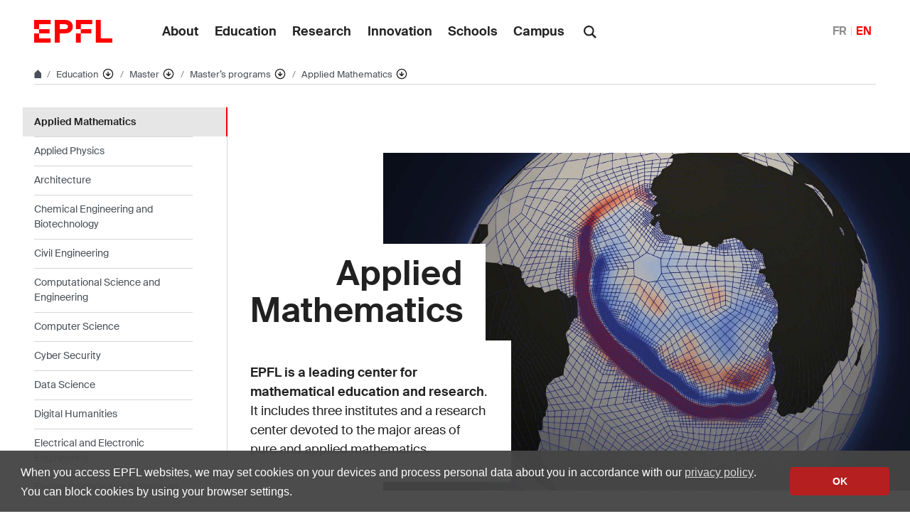

--- FILE ---
content_type: text/html; charset=UTF-8
request_url: https://www.epfl.ch/education/master/programs/applied-mathematics/
body_size: 17409
content:
<!doctype html>
<html lang="en-GB">
<head>
	<meta charset="UTF-8">
	<meta name="viewport" content="width=device-width, initial-scale=1">
	<link rel="profile" href="https://gmpg.org/xfn/11">
	<link rel="manifest" href="https://www.epfl.ch/education/master/wp-content/themes/wp-theme-2018/assets/favicons/site.webmanifest" />
<link rel="shortcut icon" href="https://www.epfl.ch/education/master/wp-content/themes/wp-theme-2018/assets/favicons/favicon.ico">
<link rel="apple-touch-icon-precomposed" href="https://www.epfl.ch/education/master/wp-content/themes/wp-theme-2018/assets/favicons/favicon-152.png">

<link rel="icon" href="https://www.epfl.ch/education/master/wp-content/themes/wp-theme-2018/assets/favicons/favicon-16.png" sizes="16x16">
<link rel="icon" href="https://www.epfl.ch/education/master/wp-content/themes/wp-theme-2018/assets/favicons/favicon-32.png" sizes="32x32">
<link rel="icon" href="https://www.epfl.ch/education/master/wp-content/themes/wp-theme-2018/assets/favicons/favicon-57.png" sizes="57x57">
<link rel="icon" href="https://www.epfl.ch/education/master/wp-content/themes/wp-theme-2018/assets/favicons/favicon-76.png" sizes="76x76">
<link rel="icon" href="https://www.epfl.ch/education/master/wp-content/themes/wp-theme-2018/assets/favicons/favicon-96.png" sizes="96x96">
<link rel="icon" href="https://www.epfl.ch/education/master/wp-content/themes/wp-theme-2018/assets/favicons/favicon-120.png" sizes="120x120">
<link rel="icon" href="https://www.epfl.ch/education/master/wp-content/themes/wp-theme-2018/assets/favicons/favicon-128.png" sizes="128x128">
<link rel="icon" href="https://www.epfl.ch/education/master/wp-content/themes/wp-theme-2018/assets/favicons/favicon-152.png" sizes="152x152">
<link rel="icon" href="https://www.epfl.ch/education/master/wp-content/themes/wp-theme-2018/assets/favicons/favicon-180.png" sizes="180x180">
<link rel="shortcut icon" href="https://www.epfl.ch/education/master/wp-content/themes/wp-theme-2018/assets/favicons/android-chrome-192x192.png" sizes="192x192">
<link rel="shortcut icon" href="https://www.epfl.ch/education/master/wp-content/themes/wp-theme-2018/assets/favicons/android-chrome-512x512.png" sizes="512x512">
<link rel="icon" href="https://www.epfl.ch/education/master/wp-content/themes/wp-theme-2018/assets/favicons/favicon-228.png" sizes="228x228">

<link rel="apple-touch-icon" href="https://www.epfl.ch/education/master/wp-content/themes/wp-theme-2018/assets/favicons/apple-touch-icon.png">
<link rel="apple-touch-icon" href="https://www.epfl.ch/education/master/wp-content/themes/wp-theme-2018/assets/favicons/favicon-152.png" sizes="152x152">
<link rel="apple-touch-icon" href="https://www.epfl.ch/education/master/wp-content/themes/wp-theme-2018/assets/favicons/favicon-180.png" sizes="180x180">

<meta name="application-name" content="Name">
<meta name="msapplication-tooltip" content="Tooltip">
<meta name="msapplication-config" content="https://www.epfl.ch/education/master/wp-content/themes/wp-theme-2018/assets/favicons/browserconfig.xml">
	<script type="text/javascript">window.svgPath = "https://www.epfl.ch/education/master/wp-content/themes/wp-theme-2018/assets/icons/icons.svg"</script>
	<script type="text/javascript">window.featherSvgPath = "https://www.epfl.ch/education/master/wp-content/themes/wp-theme-2018/assets/icons/feather-sprite.svg"</script>
	<title>Applied Mathematics &#8210; Master &#8208; EPFL</title>
<meta name='robots' content='max-image-preview:large' />
<link rel="alternate" href="https://www.epfl.ch/education/master/programs/applied-mathematics/" hreflang="en" />
<link rel="alternate" href="https://www.epfl.ch/education/master/fr/programmes/ingenierie-mathematique/" hreflang="fr" />
<link rel="alternate" type="application/rss+xml" title="Master &raquo; Feed" href="https://www.epfl.ch/education/master/feed/" />
<link rel="alternate" type="application/rss+xml" title="Master &raquo; Comments Feed" href="https://www.epfl.ch/education/master/comments/feed/" />
<link rel="alternate" title="oEmbed (JSON)" type="application/json+oembed" href="https://www.epfl.ch/education/master/wp-json/oembed/1.0/embed?url=https%3A%2F%2Fwww.epfl.ch%2Feducation%2Fmaster%2Fprograms%2Fapplied-mathematics%2F" />
<link rel="alternate" title="oEmbed (XML)" type="text/xml+oembed" href="https://www.epfl.ch/education/master/wp-json/oembed/1.0/embed?url=https%3A%2F%2Fwww.epfl.ch%2Feducation%2Fmaster%2Fprograms%2Fapplied-mathematics%2F&#038;format=xml" />
<style id='wp-img-auto-sizes-contain-inline-css' type='text/css'>
img:is([sizes=auto i],[sizes^="auto," i]){contain-intrinsic-size:3000px 1500px}
/*# sourceURL=wp-img-auto-sizes-contain-inline-css */
</style>
<style id='wp-emoji-styles-inline-css' type='text/css'>

	img.wp-smiley, img.emoji {
		display: inline !important;
		border: none !important;
		box-shadow: none !important;
		height: 1em !important;
		width: 1em !important;
		margin: 0 0.07em !important;
		vertical-align: -0.1em !important;
		background: none !important;
		padding: 0 !important;
	}
/*# sourceURL=wp-emoji-styles-inline-css */
</style>
<style id='wp-block-library-inline-css' type='text/css'>
:root{
  --wp-block-synced-color:#7a00df;
  --wp-block-synced-color--rgb:122, 0, 223;
  --wp-bound-block-color:var(--wp-block-synced-color);
  --wp-editor-canvas-background:#ddd;
  --wp-admin-theme-color:#007cba;
  --wp-admin-theme-color--rgb:0, 124, 186;
  --wp-admin-theme-color-darker-10:#006ba1;
  --wp-admin-theme-color-darker-10--rgb:0, 107, 160.5;
  --wp-admin-theme-color-darker-20:#005a87;
  --wp-admin-theme-color-darker-20--rgb:0, 90, 135;
  --wp-admin-border-width-focus:2px;
}
@media (min-resolution:192dpi){
  :root{
    --wp-admin-border-width-focus:1.5px;
  }
}
.wp-element-button{
  cursor:pointer;
}

:root .has-very-light-gray-background-color{
  background-color:#eee;
}
:root .has-very-dark-gray-background-color{
  background-color:#313131;
}
:root .has-very-light-gray-color{
  color:#eee;
}
:root .has-very-dark-gray-color{
  color:#313131;
}
:root .has-vivid-green-cyan-to-vivid-cyan-blue-gradient-background{
  background:linear-gradient(135deg, #00d084, #0693e3);
}
:root .has-purple-crush-gradient-background{
  background:linear-gradient(135deg, #34e2e4, #4721fb 50%, #ab1dfe);
}
:root .has-hazy-dawn-gradient-background{
  background:linear-gradient(135deg, #faaca8, #dad0ec);
}
:root .has-subdued-olive-gradient-background{
  background:linear-gradient(135deg, #fafae1, #67a671);
}
:root .has-atomic-cream-gradient-background{
  background:linear-gradient(135deg, #fdd79a, #004a59);
}
:root .has-nightshade-gradient-background{
  background:linear-gradient(135deg, #330968, #31cdcf);
}
:root .has-midnight-gradient-background{
  background:linear-gradient(135deg, #020381, #2874fc);
}
:root{
  --wp--preset--font-size--normal:16px;
  --wp--preset--font-size--huge:42px;
}

.has-regular-font-size{
  font-size:1em;
}

.has-larger-font-size{
  font-size:2.625em;
}

.has-normal-font-size{
  font-size:var(--wp--preset--font-size--normal);
}

.has-huge-font-size{
  font-size:var(--wp--preset--font-size--huge);
}

.has-text-align-center{
  text-align:center;
}

.has-text-align-left{
  text-align:left;
}

.has-text-align-right{
  text-align:right;
}

.has-fit-text{
  white-space:nowrap !important;
}

#end-resizable-editor-section{
  display:none;
}

.aligncenter{
  clear:both;
}

.items-justified-left{
  justify-content:flex-start;
}

.items-justified-center{
  justify-content:center;
}

.items-justified-right{
  justify-content:flex-end;
}

.items-justified-space-between{
  justify-content:space-between;
}

.screen-reader-text{
  border:0;
  clip-path:inset(50%);
  height:1px;
  margin:-1px;
  overflow:hidden;
  padding:0;
  position:absolute;
  width:1px;
  word-wrap:normal !important;
}

.screen-reader-text:focus{
  background-color:#ddd;
  clip-path:none;
  color:#444;
  display:block;
  font-size:1em;
  height:auto;
  left:5px;
  line-height:normal;
  padding:15px 23px 14px;
  text-decoration:none;
  top:5px;
  width:auto;
  z-index:100000;
}
html :where(.has-border-color){
  border-style:solid;
}

html :where([style*=border-top-color]){
  border-top-style:solid;
}

html :where([style*=border-right-color]){
  border-right-style:solid;
}

html :where([style*=border-bottom-color]){
  border-bottom-style:solid;
}

html :where([style*=border-left-color]){
  border-left-style:solid;
}

html :where([style*=border-width]){
  border-style:solid;
}

html :where([style*=border-top-width]){
  border-top-style:solid;
}

html :where([style*=border-right-width]){
  border-right-style:solid;
}

html :where([style*=border-bottom-width]){
  border-bottom-style:solid;
}

html :where([style*=border-left-width]){
  border-left-style:solid;
}
html :where(img[class*=wp-image-]){
  height:auto;
  max-width:100%;
}
:where(figure){
  margin:0 0 1em;
}

html :where(.is-position-sticky){
  --wp-admin--admin-bar--position-offset:var(--wp-admin--admin-bar--height, 0px);
}

@media screen and (max-width:600px){
  html :where(.is-position-sticky){
    --wp-admin--admin-bar--position-offset:0px;
  }
}

/*# sourceURL=wp-block-library-inline-css */
</style><style id='wp-block-spacer-inline-css' type='text/css'>
.wp-block-spacer{
  clear:both;
}
/*# sourceURL=https://www.epfl.ch/education/master/wp-includes/blocks/spacer/style.css */
</style>
<style id='global-styles-inline-css' type='text/css'>
:root{--wp--preset--aspect-ratio--square: 1;--wp--preset--aspect-ratio--4-3: 4/3;--wp--preset--aspect-ratio--3-4: 3/4;--wp--preset--aspect-ratio--3-2: 3/2;--wp--preset--aspect-ratio--2-3: 2/3;--wp--preset--aspect-ratio--16-9: 16/9;--wp--preset--aspect-ratio--9-16: 9/16;--wp--preset--color--black: #000000;--wp--preset--color--cyan-bluish-gray: #abb8c3;--wp--preset--color--white: #ffffff;--wp--preset--color--pale-pink: #f78da7;--wp--preset--color--vivid-red: #cf2e2e;--wp--preset--color--luminous-vivid-orange: #ff6900;--wp--preset--color--luminous-vivid-amber: #fcb900;--wp--preset--color--light-green-cyan: #7bdcb5;--wp--preset--color--vivid-green-cyan: #00d084;--wp--preset--color--pale-cyan-blue: #8ed1fc;--wp--preset--color--vivid-cyan-blue: #0693e3;--wp--preset--color--vivid-purple: #9b51e0;--wp--preset--gradient--vivid-cyan-blue-to-vivid-purple: linear-gradient(135deg,rgb(6,147,227) 0%,rgb(155,81,224) 100%);--wp--preset--gradient--light-green-cyan-to-vivid-green-cyan: linear-gradient(135deg,rgb(122,220,180) 0%,rgb(0,208,130) 100%);--wp--preset--gradient--luminous-vivid-amber-to-luminous-vivid-orange: linear-gradient(135deg,rgb(252,185,0) 0%,rgb(255,105,0) 100%);--wp--preset--gradient--luminous-vivid-orange-to-vivid-red: linear-gradient(135deg,rgb(255,105,0) 0%,rgb(207,46,46) 100%);--wp--preset--gradient--very-light-gray-to-cyan-bluish-gray: linear-gradient(135deg,rgb(238,238,238) 0%,rgb(169,184,195) 100%);--wp--preset--gradient--cool-to-warm-spectrum: linear-gradient(135deg,rgb(74,234,220) 0%,rgb(151,120,209) 20%,rgb(207,42,186) 40%,rgb(238,44,130) 60%,rgb(251,105,98) 80%,rgb(254,248,76) 100%);--wp--preset--gradient--blush-light-purple: linear-gradient(135deg,rgb(255,206,236) 0%,rgb(152,150,240) 100%);--wp--preset--gradient--blush-bordeaux: linear-gradient(135deg,rgb(254,205,165) 0%,rgb(254,45,45) 50%,rgb(107,0,62) 100%);--wp--preset--gradient--luminous-dusk: linear-gradient(135deg,rgb(255,203,112) 0%,rgb(199,81,192) 50%,rgb(65,88,208) 100%);--wp--preset--gradient--pale-ocean: linear-gradient(135deg,rgb(255,245,203) 0%,rgb(182,227,212) 50%,rgb(51,167,181) 100%);--wp--preset--gradient--electric-grass: linear-gradient(135deg,rgb(202,248,128) 0%,rgb(113,206,126) 100%);--wp--preset--gradient--midnight: linear-gradient(135deg,rgb(2,3,129) 0%,rgb(40,116,252) 100%);--wp--preset--font-size--small: 13px;--wp--preset--font-size--medium: 20px;--wp--preset--font-size--large: 36px;--wp--preset--font-size--x-large: 42px;--wp--preset--spacing--20: 0.44rem;--wp--preset--spacing--30: 0.67rem;--wp--preset--spacing--40: 1rem;--wp--preset--spacing--50: 1.5rem;--wp--preset--spacing--60: 2.25rem;--wp--preset--spacing--70: 3.38rem;--wp--preset--spacing--80: 5.06rem;--wp--preset--shadow--natural: 6px 6px 9px rgba(0, 0, 0, 0.2);--wp--preset--shadow--deep: 12px 12px 50px rgba(0, 0, 0, 0.4);--wp--preset--shadow--sharp: 6px 6px 0px rgba(0, 0, 0, 0.2);--wp--preset--shadow--outlined: 6px 6px 0px -3px rgb(255, 255, 255), 6px 6px rgb(0, 0, 0);--wp--preset--shadow--crisp: 6px 6px 0px rgb(0, 0, 0);}:where(.is-layout-flex){gap: 0.5em;}:where(.is-layout-grid){gap: 0.5em;}body .is-layout-flex{display: flex;}.is-layout-flex{flex-wrap: wrap;align-items: center;}.is-layout-flex > :is(*, div){margin: 0;}body .is-layout-grid{display: grid;}.is-layout-grid > :is(*, div){margin: 0;}:where(.wp-block-columns.is-layout-flex){gap: 2em;}:where(.wp-block-columns.is-layout-grid){gap: 2em;}:where(.wp-block-post-template.is-layout-flex){gap: 1.25em;}:where(.wp-block-post-template.is-layout-grid){gap: 1.25em;}.has-black-color{color: var(--wp--preset--color--black) !important;}.has-cyan-bluish-gray-color{color: var(--wp--preset--color--cyan-bluish-gray) !important;}.has-white-color{color: var(--wp--preset--color--white) !important;}.has-pale-pink-color{color: var(--wp--preset--color--pale-pink) !important;}.has-vivid-red-color{color: var(--wp--preset--color--vivid-red) !important;}.has-luminous-vivid-orange-color{color: var(--wp--preset--color--luminous-vivid-orange) !important;}.has-luminous-vivid-amber-color{color: var(--wp--preset--color--luminous-vivid-amber) !important;}.has-light-green-cyan-color{color: var(--wp--preset--color--light-green-cyan) !important;}.has-vivid-green-cyan-color{color: var(--wp--preset--color--vivid-green-cyan) !important;}.has-pale-cyan-blue-color{color: var(--wp--preset--color--pale-cyan-blue) !important;}.has-vivid-cyan-blue-color{color: var(--wp--preset--color--vivid-cyan-blue) !important;}.has-vivid-purple-color{color: var(--wp--preset--color--vivid-purple) !important;}.has-black-background-color{background-color: var(--wp--preset--color--black) !important;}.has-cyan-bluish-gray-background-color{background-color: var(--wp--preset--color--cyan-bluish-gray) !important;}.has-white-background-color{background-color: var(--wp--preset--color--white) !important;}.has-pale-pink-background-color{background-color: var(--wp--preset--color--pale-pink) !important;}.has-vivid-red-background-color{background-color: var(--wp--preset--color--vivid-red) !important;}.has-luminous-vivid-orange-background-color{background-color: var(--wp--preset--color--luminous-vivid-orange) !important;}.has-luminous-vivid-amber-background-color{background-color: var(--wp--preset--color--luminous-vivid-amber) !important;}.has-light-green-cyan-background-color{background-color: var(--wp--preset--color--light-green-cyan) !important;}.has-vivid-green-cyan-background-color{background-color: var(--wp--preset--color--vivid-green-cyan) !important;}.has-pale-cyan-blue-background-color{background-color: var(--wp--preset--color--pale-cyan-blue) !important;}.has-vivid-cyan-blue-background-color{background-color: var(--wp--preset--color--vivid-cyan-blue) !important;}.has-vivid-purple-background-color{background-color: var(--wp--preset--color--vivid-purple) !important;}.has-black-border-color{border-color: var(--wp--preset--color--black) !important;}.has-cyan-bluish-gray-border-color{border-color: var(--wp--preset--color--cyan-bluish-gray) !important;}.has-white-border-color{border-color: var(--wp--preset--color--white) !important;}.has-pale-pink-border-color{border-color: var(--wp--preset--color--pale-pink) !important;}.has-vivid-red-border-color{border-color: var(--wp--preset--color--vivid-red) !important;}.has-luminous-vivid-orange-border-color{border-color: var(--wp--preset--color--luminous-vivid-orange) !important;}.has-luminous-vivid-amber-border-color{border-color: var(--wp--preset--color--luminous-vivid-amber) !important;}.has-light-green-cyan-border-color{border-color: var(--wp--preset--color--light-green-cyan) !important;}.has-vivid-green-cyan-border-color{border-color: var(--wp--preset--color--vivid-green-cyan) !important;}.has-pale-cyan-blue-border-color{border-color: var(--wp--preset--color--pale-cyan-blue) !important;}.has-vivid-cyan-blue-border-color{border-color: var(--wp--preset--color--vivid-cyan-blue) !important;}.has-vivid-purple-border-color{border-color: var(--wp--preset--color--vivid-purple) !important;}.has-vivid-cyan-blue-to-vivid-purple-gradient-background{background: var(--wp--preset--gradient--vivid-cyan-blue-to-vivid-purple) !important;}.has-light-green-cyan-to-vivid-green-cyan-gradient-background{background: var(--wp--preset--gradient--light-green-cyan-to-vivid-green-cyan) !important;}.has-luminous-vivid-amber-to-luminous-vivid-orange-gradient-background{background: var(--wp--preset--gradient--luminous-vivid-amber-to-luminous-vivid-orange) !important;}.has-luminous-vivid-orange-to-vivid-red-gradient-background{background: var(--wp--preset--gradient--luminous-vivid-orange-to-vivid-red) !important;}.has-very-light-gray-to-cyan-bluish-gray-gradient-background{background: var(--wp--preset--gradient--very-light-gray-to-cyan-bluish-gray) !important;}.has-cool-to-warm-spectrum-gradient-background{background: var(--wp--preset--gradient--cool-to-warm-spectrum) !important;}.has-blush-light-purple-gradient-background{background: var(--wp--preset--gradient--blush-light-purple) !important;}.has-blush-bordeaux-gradient-background{background: var(--wp--preset--gradient--blush-bordeaux) !important;}.has-luminous-dusk-gradient-background{background: var(--wp--preset--gradient--luminous-dusk) !important;}.has-pale-ocean-gradient-background{background: var(--wp--preset--gradient--pale-ocean) !important;}.has-electric-grass-gradient-background{background: var(--wp--preset--gradient--electric-grass) !important;}.has-midnight-gradient-background{background: var(--wp--preset--gradient--midnight) !important;}.has-small-font-size{font-size: var(--wp--preset--font-size--small) !important;}.has-medium-font-size{font-size: var(--wp--preset--font-size--medium) !important;}.has-large-font-size{font-size: var(--wp--preset--font-size--large) !important;}.has-x-large-font-size{font-size: var(--wp--preset--font-size--x-large) !important;}
/*# sourceURL=global-styles-inline-css */
</style>
<style id='core-block-supports-inline-css' type='text/css'>
/**
 * Core styles: block-supports
 */

/*# sourceURL=core-block-supports-inline-css */
</style>

<style id='classic-theme-styles-inline-css' type='text/css'>
/**
 * These rules are needed for backwards compatibility.
 * They should match the button element rules in the base theme.json file.
 */
.wp-block-button__link {
	color: #ffffff;
	background-color: #32373c;
	border-radius: 9999px; /* 100% causes an oval, but any explicit but really high value retains the pill shape. */

	/* This needs a low specificity so it won't override the rules from the button element if defined in theme.json. */
	box-shadow: none;
	text-decoration: none;

	/* The extra 2px are added to size solids the same as the outline versions.*/
	padding: calc(0.667em + 2px) calc(1.333em + 2px);

	font-size: 1.125em;
}

.wp-block-file__button {
	background: #32373c;
	color: #ffffff;
	text-decoration: none;
}

/*# sourceURL=/wp-includes/css/classic-themes.css */
</style>
<link rel='stylesheet' id='wp-gutenberg-epfl-bases-style-css-css' href='https://www.epfl.ch/education/master/wp-content/plugins/wp-gutenberg-epfl/build/style-index.css?ver=1768294733' type='text/css' media='all' />
<link rel='stylesheet' id='epfl-style-css' href='https://www.epfl.ch/education/master/wp-content/themes/wp-theme-2018/style.css?ver=1768294653' type='text/css' media='all' />
<link rel='stylesheet' id='epfl-vendors-css' href='https://www.epfl.ch/education/master/wp-content/themes/wp-theme-2018/assets/css/vendors.min.css?ver=1768294653' type='text/css' media='all' />
<link rel='stylesheet' id='epfl-elements-css' href='https://www.epfl.ch/education/master/wp-content/themes/wp-theme-2018/assets/css/elements.min.css?ver=1768294653' type='text/css' media='all' />
<link rel='stylesheet' id='epfl-theme-css' href='https://www.epfl.ch/education/master/wp-content/themes/wp-theme-2018/theme/style.min.css?ver=1768294653' type='text/css' media='all' />
<link rel='stylesheet' id='enlighterjs-css' href='https://www.epfl.ch/education/master/wp-content/plugins/enlighter/cache/enlighterjs.min.css?ver=QsQWIOo7lDDPGYa' type='text/css' media='all' />
<script type="text/javascript" src="https://www.epfl.ch/education/master/wp-includes/js/jquery/jquery.js?ver=3.7.1" id="jquery-core-js"></script>
<script type="text/javascript" src="https://www.epfl.ch/education/master/wp-includes/js/jquery/jquery-migrate.js?ver=3.4.1" id="jquery-migrate-js"></script>
<script type="text/javascript" src="https://www.epfl.ch/education/master/wp-content/plugins/wp-gutenberg-epfl/frontend/lib/list.min.js?ver=1.5" id="lib-listjs-js"></script>
<script type="text/javascript" src="https://www.epfl.ch/education/master/wp-content/plugins/flowpaper-lite-pdf-flipbook/assets/lity/lity.min.js" id="lity-js-js"></script>
<script type="text/javascript" src="https://ajax.googleapis.com/ajax/libs/jquery/3.5.1/jquery.min.js?ver=1768294653" id="epfl-js-jquery-js"></script>
<link rel="https://api.w.org/" href="https://www.epfl.ch/education/master/wp-json/" /><link rel="alternate" title="JSON" type="application/json" href="https://www.epfl.ch/education/master/wp-json/wp/v2/pages/262" /><link rel="EditURI" type="application/rsd+xml" title="RSD" href="https://www.epfl.ch/education/master/xmlrpc.php?rsd" />
<meta name="generator" content="WordPress 6.9" />
<link rel="canonical" href="https://www.epfl.ch/education/master/programs/applied-mathematics/" />
<link rel='shortlink' href='https://www.epfl.ch/education/master/?p=262' />
<!-- Google Tag Manager -->
<script>(function(w,d,s,l,i){w[l]=w[l]||[];w[l].push({'gtm.start':
      new Date().getTime(),event:'gtm.js'});var f=d.getElementsByTagName(s)[0],
    j=d.createElement(s),dl=l!='dataLayer'?'&l='+l:'';j.async=true;j.src=
    'https://www.googletagmanager.com/gtm.js?id='+i+dl;f.parentNode.insertBefore(j,f);
  })(window,document,'script','dataLayer','GTM-PJGBG5R');</script>
<!-- End Google Tag Manager -->
    <!-- Global Site Tag (gtag.js) - Google Analytics -->
    <script async src="https://www.googletagmanager.com/gtag/js?id=G-M42HXZF31B"></script>
    <script>
      window.dataLayer = window.dataLayer || [];
      function gtag(){dataLayer.push(arguments);}
      gtag("js", new Date());
      gtag("config", "G-M42HXZF31B", { "anonymize_ip": true });
    </script>

		<!-- Open Graph / Facebook -->
		<meta property="og:type" content="website" />
		<meta property="og:site_name" content="EPFL" />
		<meta property="og:title" content="Applied Mathematics" />
		<meta property="og:description" content="EPFL is a leading center for mathematical education and research. It includes three institutes and a research center devoted to the major areas of pure and applied mathematics." />
		<meta property="og:url" content="https://www.epfl.ch/education/master/programs/applied-mathematics/" />
		<meta property="og:image" content="https://www.epfl.ch/education/master/wp-content/uploads/2020/03/SB_MATH_AMA_X.jpg" />
		<meta property="og:image:secure_url" content="https://www.epfl.ch/education/master/wp-content/uploads/2020/03/SB_MATH_AMA_X.jpg" />
		<meta property="og:image:width" content="1920" />
		<meta property="og:image:height" content="1080" />
		<meta property="og:image:alt" content="" />
		<meta property="og:image:type" content="image/jpeg" />
		<meta property="og:locale" content="en_GB" />
		<meta property="og:locale:alternate" content="fr_FR" />
		<meta property="og:locale:alternate" content="de_DE" />
		<meta property="fb:app_id" content="966242223397117" />

		<!-- Twitter Card -->
		<meta name="twitter:card" content="summary_large_image" />
		<meta name="twitter:title" content="Applied Mathematics" />
		<meta name="twitter:description" content="EPFL is a leading center for mathematical education and research. It includes three institutes and a research center devoted to the major areas of pure and applied mathematics." />
		<meta name="twitter:image" content="https://www.epfl.ch/education/master/wp-content/uploads/2020/03/SB_MATH_AMA_X.jpg" />
</head>

<body class="wp-singular page-template-default page page-id-262 page-child parent-pageid-246 wp-theme-wp-theme-2018 no-sidebar epfl-wp">
<div id="page" class="site">
	<a class="sr-only" href="#content">Skip to content</a>

  	<header role="banner" class="header">

  
  
	<a class="logo" href="https://www.epfl.ch/en/">
		<img src="https://www.epfl.ch/education/master/wp-content/themes/wp-theme-2018/assets/svg/epfl-logo.svg" alt="Logo EPFL, École polytechnique fédérale de Lausanne" class="img-fluid">
	</a>

  
	                  <ul aria-hidden="true" class="nav-header d-none d-xl-flex">
                      <!-- Top menu is in fallback mode -->
        <li id="menu-item-1">
        <a class="nav-item" href="https://www.epfl.ch/about/">About</a>
    </li>
    <li id="menu-item-2">
        <a class="nav-item" href="https://www.epfl.ch/education/">Education</a>
    </li>
    <li id="menu-item-3">
        <a class="nav-item" href="https://www.epfl.ch/research/">Research</a>
    </li>
    <li id="menu-item-4">
        <a class="nav-item" href="https://www.epfl.ch/innovation/">Innovation</a>
    </li>
    <li id="menu-item-5">
        <a class="nav-item" href="https://www.epfl.ch/schools/">Schools</a>
    </li>
    <li id="menu-item-6">
        <a class="nav-item" href="https://www.epfl.ch/campus/">Campus</a>
    </li>
                      </ul>
                
	<div class="dropdown dropright search d-none d-xl-block">
		<a class="dropdown-toggle" href="#" data-toggle="dropdown">
			<svg class="icon" aria-hidden="true"><use xlink:href="#icon-search"></use></svg>
		</a>
		<form action="https://search.epfl.ch/" class="dropdown-menu border-0 p-0">
						<div class="search-form mt-1 input-group">
				<label for="search" class="sr-only">Search on the site</label>
				<input type="text" class="form-control" name="q" placeholder="Search" >
				<button type="submit" class="d-none d-xl-block btn btn-primary input-group-append" type="button">Validate</button>
			</div>
		</form>
	</div>

<form action="https://search.epfl.ch/" class="d-xl-none">
  <a id="search-mobile-toggle" class="search-mobile-toggle searchform-controller" href="#">
    <svg class="icon" aria-hidden="true">
      <use xlink:href="#icon-search"></use>
    </svg>
    <span class="toggle-label sr-only">Show / hide the search form</span>
  </a>
  <div class="input-group search-mobile" role="search">
    <div class="input-group-prepend">
      <span class="input-group-text">
        <svg class="icon" aria-hidden="true">
          <use xlink:href="#icon-search"></use>
        </svg>
      </span>
    </div>
    <label for="search" class="sr-only">Search on the site</label>
        <input type="text" class="form-control" name="q" placeholder="Search">
    <div class="input-group-append">
      <a id="search-mobile-close" class="search-mobile-close searchform-controller" href="#">
        <svg class="icon" aria-hidden="true">
          <use xlink:href="#icon-close"></use>
        </svg>
        <span class="toggle-label sr-only">Hide the search form</span>
      </a>
    </div>
  </div>
</form>

	<!-- language switcher, two elements -->
<nav class="nav-lang nav-lang-short ml-auto">
	<ul>
						<li>
				<a href="https://www.epfl.ch/education/master/fr/programmes/ingenierie-mathematique/" aria-label="English">FR</a>
			</li>
								<li>
				<span class="active" aria-label="English'">EN</span>
			</li>
					
	</ul>
</nav>

  <button class="btn btn-secondary nav-toggle-mobile d-xl-none">
    <span class="label">Menu</span>
		<div class="hamburger">
			<span></span>
			<span></span>
			<span></span>
		</div>
	</button>

  
</header>

<!-- Google Tag Manager (noscript) -->
<noscript><iframe src="https://www.googletagmanager.com/ns.html?id=GTM-PJGBG5R" height="0" width="0" style="display:none;visibility:hidden"></iframe></noscript>
<!-- End Google Tag Manager (noscript) -->

<div class="main-container">

<div class="breadcrumb-container">

    <!-- Breadcrumb -->
    <nav aria-label="breadcrumb" class="breadcrumb-wrapper" id="breadcrumb-wrapper">
        <ol class="breadcrumb">
            
            <li class="breadcrumb-item">
                <a class="bread-link bread-home" href="https://www.epfl.ch/en/" title="home">
                    <svg class="icon" aria-hidden="true"><use xlink:href="#icon-home"></use></svg>
                </a>
            </li>
            <li class="breadcrumb-item expand-links">
                <button class="btn btn-expand-links" aria-expanded="false" title="Afficher l'intégralité du fil d'Ariane">
                    <span class="dots" aria-hidden="true">…</span>
                    <span class="sr-only">Afficher l'intégralité du fil d'Ariane</span>
                </button>
            </li>
        <li class="breadcrumb-item">
            <a class="bread-link" href="https://www.epfl.ch/education/en/education-2/" title="Education">
                Education
            </a>
            
            <div class="dropdown">
                <button class="btn btn-secondary dropdown-toggle" type="button" id="dropdownMenuButton" data-toggle="dropdown" aria-haspopup="true" aria-expanded="false">
                    <!--<span class="icon feather icon-arrow-down-circle" aria-hidden="true"></span>-->
                    <svg class="icon feather" aria-hidden="true">
                      <use xlink:href="#arrow-down-circle"></use>
                    </svg>
                    <span class="sr-only">Affiche les pages de même niveau</span>
                </button>
                <ul class="dropdown-menu" aria-labelledby="dropdownMenuButton">
                    <li class="dropdown-item"><a href="https://www.epfl.ch/about/en/about/">About</a></li><li class="dropdown-item current-menu-item-parent"><a href="https://www.epfl.ch/education/en/education-2/">Education</a></li><li class="dropdown-item"><a href="https://www.epfl.ch/research/en/research/">Research</a></li><li class="dropdown-item"><a href="https://www.epfl.ch/innovation/en/innovation-4/">Innovation</a></li><li class="dropdown-item"><a href="https://www.epfl.ch/schools/en/schools/">Schools</a></li><li class="dropdown-item"><a href="https://www.epfl.ch/campus/en/campusenglish/">Campus</a></li><li class="dropdown-item"><a href="https://www.epfl.ch/labs/en/laboratories/">Laboratories list</a></li>
                </ul>
            </div>
        </li>
        <li class="breadcrumb-item">
            <a class="bread-link" href="https://www.epfl.ch/education/master/en/master/" title="Master">
                Master
            </a>
            
            <div class="dropdown">
                <button class="btn btn-secondary dropdown-toggle" type="button" id="dropdownMenuButton" data-toggle="dropdown" aria-haspopup="true" aria-expanded="false">
                    <!--<span class="icon feather icon-arrow-down-circle" aria-hidden="true"></span>-->
                    <svg class="icon feather" aria-hidden="true">
                      <use xlink:href="#arrow-down-circle"></use>
                    </svg>
                    <span class="sr-only">Affiche les pages de même niveau</span>
                </button>
                <ul class="dropdown-menu" aria-labelledby="dropdownMenuButton">
                    <li class="dropdown-item"><a href="https://www.epfl.ch/education/admission/en/admission-2/">Admission</a></li><li class="dropdown-item"><a href="https://www.epfl.ch/education/studies/en/rules-and-procedures/academic-calendar/">Academic Calendar</a></li><li class="dropdown-item"><a href="https://www.epfl.ch/education/cms-preparatory-year/">Preparatory year (CMS)</a></li><li class="dropdown-item"><a href="https://www.epfl.ch/education/bachelor/en/index-html/">Bachelor</a></li><li class="dropdown-item current-menu-item-parent"><a href="https://www.epfl.ch/education/master/en/master/">Master</a></li><li class="dropdown-item"><a href="https://www.epfl.ch/education/phd/en/index-html/">Doctorate</a></li><li class="dropdown-item"><a href="https://www.epfl.ch/education/continuing-education/en/continuing-education/">Continuing Education – Extension School</a></li><li class="dropdown-item"><a href="https://www.epfl.ch/education/studies/en/epfl-studies/">Study management</a></li><li class="dropdown-item"><a href="https://www.epfl.ch/education/international/en/mobility/">International</a></li><li class="dropdown-item"><a href="https://www.epfl.ch/education/teaching/en/index-html/">Teaching</a></li><li class="dropdown-item"><a href="https://www.epfl.ch/education/educational-initiatives/en/educational-initiatives/">Educational Initiatives</a></li><li class="dropdown-item"><a href="https://www.epfl.ch/education/education-and-science-outreach/en/education-and-science-outreach/">Education and Science Outreach</a></li><li class="dropdown-item"><a href="https://www.epfl.ch/education/infrastructures-under-development/">Infrastructures under development</a></li><li class="dropdown-item"><a href="https://www.epfl.ch/education/engagement-with-society/">Engagement with Society</a></li>
                </ul>
            </div>
        </li>
        <li class="breadcrumb-item">
            <a class="bread-link" href="https://www.epfl.ch/education/master/programs/" title="Master’s programs">
                Master’s programs
            </a>
            
            <div class="dropdown">
                <button class="btn btn-secondary dropdown-toggle" type="button" id="dropdownMenuButton" data-toggle="dropdown" aria-haspopup="true" aria-expanded="false">
                    <!--<span class="icon feather icon-arrow-down-circle" aria-hidden="true"></span>-->
                    <svg class="icon feather" aria-hidden="true">
                      <use xlink:href="#arrow-down-circle"></use>
                    </svg>
                    <span class="sr-only">Affiche les pages de même niveau</span>
                </button>
                <ul class="dropdown-menu" aria-labelledby="dropdownMenuButton">
                    <li class="dropdown-item"><a href="https://www.epfl.ch/education/master/study-programs-structure/">Study programs structure</a></li><li class="dropdown-item current-menu-item-parent"><a href="https://www.epfl.ch/education/master/programs/">Master’s programs</a></li><li class="dropdown-item"><a href="https://www.epfl.ch/education/master/master-info-days-2/">Master Info Days</a></li><li class="dropdown-item"><a href="https://www.epfl.ch/education/master/double-degrees/">Double degrees, joint Master’s</a></li><li class="dropdown-item"><a href="https://www.epfl.ch/education/master/master-excellence-fellowships/">Master excellence fellowships</a></li><li class="dropdown-item"><a href="https://www.epfl.ch/education/master/prizes-and-distinctions/">EPFL Students Prizes</a></li>
                </ul>
            </div>
        </li>
        <li class="breadcrumb-item">
            <a class="bread-link" href="https://www.epfl.ch/education/master/programs/applied-mathematics/" title="Applied Mathematics">
                Applied Mathematics
            </a>
            
            <div class="dropdown">
                <button class="btn btn-secondary dropdown-toggle" type="button" id="dropdownMenuButton" data-toggle="dropdown" aria-haspopup="true" aria-expanded="false">
                    <!--<span class="icon feather icon-arrow-down-circle" aria-hidden="true"></span>-->
                    <svg class="icon feather" aria-hidden="true">
                      <use xlink:href="#arrow-down-circle"></use>
                    </svg>
                    <span class="sr-only">Affiche les pages de même niveau</span>
                </button>
                <ul class="dropdown-menu" aria-labelledby="dropdownMenuButton">
                    <li class="dropdown-item current-menu-item-parent"><a href="https://www.epfl.ch/education/master/programs/applied-mathematics/">Applied Mathematics</a></li><li class="dropdown-item"><a href="https://www.epfl.ch/education/master/programs/applied-physics/">Applied Physics</a></li><li class="dropdown-item"><a href="https://www.epfl.ch/education/master/programs/architecture/">Architecture</a></li><li class="dropdown-item"><a href="https://www.epfl.ch/education/master/programs/chemical-engineering-and-biotechnology/">Chemical Engineering and Biotechnology</a></li><li class="dropdown-item"><a href="https://www.epfl.ch/education/master/programs/civil-engineering/">Civil Engineering</a></li><li class="dropdown-item"><a href="https://www.epfl.ch/education/master/programs/computational-science-and-engineering/">Computational Science and Engineering</a></li><li class="dropdown-item"><a href="https://www.epfl.ch/education/master/programs/computer-science/">Computer Science</a></li><li class="dropdown-item"><a href="https://www.epfl.ch/education/master/programs/cyber-security/">Cyber Security</a></li><li class="dropdown-item"><a href="https://www.epfl.ch/education/master/programs/data-science/">Data Science</a></li><li class="dropdown-item"><a href="https://www.epfl.ch/education/master/programs/digital-humanities/">Digital Humanities</a></li><li class="dropdown-item"><a href="https://www.epfl.ch/education/master/programs/electrical-and-electronic-engineering/">Electrical and Electronic Engineering</a></li><li class="dropdown-item"><a href="https://www.epfl.ch/education/master/programs/energy-science-and-technology/">Energy Science and Technology</a></li><li class="dropdown-item"><a href="https://www.epfl.ch/education/master/programs/environmental-sciences-and-engineering/">Environmental Sciences and Engineering</a></li><li class="dropdown-item"><a href="https://www.epfl.ch/education/master/programs/financial-engineering/">Financial Engineering</a></li><li class="dropdown-item"><a href="https://www.epfl.ch/education/master/programs/life-sciences-engineering/">Life Sciences Engineering</a></li><li class="dropdown-item"><a href="https://www.epfl.ch/education/master/programs/management-technology-and-entrepreneurship/">Management, Technology and Entrepreneurship</a></li><li class="dropdown-item"><a href="https://www.epfl.ch/education/master/programs/materials-science-and-engineering/">Materials Science and Engineering</a></li><li class="dropdown-item"><a href="https://www.epfl.ch/education/master/programs/mathematics/">Mathematics</a></li><li class="dropdown-item"><a href="https://www.epfl.ch/education/master/programs/mechanical-engineering/">Mechanical Engineering</a></li><li class="dropdown-item"><a href="https://www.epfl.ch/education/master/programs/microengineering/">Microengineering</a></li><li class="dropdown-item"><a href="https://www.epfl.ch/education/master/programs/molecular-and-biological-chemistry/">Molecular and Biological Chemistry</a></li><li class="dropdown-item"><a href="https://www.epfl.ch/education/master/programs/neuro-x/">Neuro-X</a></li><li class="dropdown-item"><a href="https://www.epfl.ch/education/master/programs/nuclear-engineering/">Nuclear Engineering</a></li><li class="dropdown-item"><a href="https://www.epfl.ch/education/master/programs/physics/">Physics</a></li><li class="dropdown-item"><a href="https://www.epfl.ch/education/master/programs/quantum-science/">Quantum Science and Engineering</a></li><li class="dropdown-item"><a href="https://www.epfl.ch/education/master/programs/robotics/">Robotics</a></li><li class="dropdown-item"><a href="https://www.epfl.ch/education/master/programs/statistics/">Statistics</a></li><li class="dropdown-item"><a href="https://www.epfl.ch/education/master/programs/sustainable-management-and-technology/">Sustainable Management and Technology</a></li><li class="dropdown-item"><a href="https://www.epfl.ch/education/master/programs/urban-systems/">Urban Systems</a></li>
                </ul>
            </div>
        </li>        </ol>
    </nav>
    <!-- end Breadcrumb -->
</div>

<div class="nav-toggle-layout nav-aside-layout">
    <div class="overlay"></div>
<div class="nav-container">
    <nav class="nav-main nav-main-mobile" role="navigation">
        <div class="nav-wrapper">
            <div class="nav-container current-menu-parent">
                <ul id="menu-main" class="nav-menu">
                    <!-- Top menu is in fallback mode -->
        <li id="menu-item-1">
        <a class="nav-item" href="https://www.epfl.ch/about/">About</a>
    </li>
    <li id="menu-item-2">
        <a class="nav-item" href="https://www.epfl.ch/education/">Education</a>
    </li>
    <li id="menu-item-3">
        <a class="nav-item" href="https://www.epfl.ch/research/">Research</a>
    </li>
    <li id="menu-item-4">
        <a class="nav-item" href="https://www.epfl.ch/innovation/">Innovation</a>
    </li>
    <li id="menu-item-5">
        <a class="nav-item" href="https://www.epfl.ch/schools/">Schools</a>
    </li>
    <li id="menu-item-6">
        <a class="nav-item" href="https://www.epfl.ch/campus/">Campus</a>
    </li>
                    </ul>
            </div>
        </div>
    </nav>


    
        <aside class="nav-aside-wrapper">
            <nav id="nav-aside" class="nav-aside" role="navigation" aria-describedby="nav-aside-title">
                <h2 class="h5 sr-only-xl">In the same section</h2>
                <ul id="menu-main" class="nav-menu">
                          <li class="menu-item active">
          <a href="https://www.epfl.ch/education/master/programs/applied-mathematics/" title="Applied Mathematics">
                        Applied Mathematics          </a>
          <ul class="sub-menu">
                                  </ul>
      </li>
              <li class="menu-item">
          <a href="https://www.epfl.ch/education/master/programs/applied-physics/" title="Applied Physics">
                        Applied Physics          </a>
      </li>
              <li class="menu-item">
          <a href="https://www.epfl.ch/education/master/programs/architecture/" title="Architecture">
                        Architecture          </a>
      </li>
              <li class="menu-item">
          <a href="https://www.epfl.ch/education/master/programs/chemical-engineering-and-biotechnology/" title="Chemical Engineering and Biotechnology">
                        Chemical Engineering and Biotechnology          </a>
      </li>
              <li class="menu-item">
          <a href="https://www.epfl.ch/education/master/programs/civil-engineering/" title="Civil Engineering">
                        Civil Engineering          </a>
      </li>
              <li class="menu-item">
          <a href="https://www.epfl.ch/education/master/programs/computational-science-and-engineering/" title="Computational Science and Engineering">
                        Computational Science and Engineering          </a>
      </li>
              <li class="menu-item">
          <a href="https://www.epfl.ch/education/master/programs/computer-science/" title="Computer Science">
                        Computer Science          </a>
      </li>
              <li class="menu-item">
          <a href="https://www.epfl.ch/education/master/programs/cyber-security/" title="Cyber Security">
                        Cyber Security          </a>
      </li>
              <li class="menu-item">
          <a href="https://www.epfl.ch/education/master/programs/data-science/" title="Data Science">
                        Data Science          </a>
      </li>
              <li class="menu-item">
          <a href="https://www.epfl.ch/education/master/programs/digital-humanities/" title="Digital Humanities">
                        Digital Humanities          </a>
      </li>
              <li class="menu-item">
          <a href="https://www.epfl.ch/education/master/programs/electrical-and-electronic-engineering/" title="Electrical and Electronic Engineering">
                        Electrical and Electronic Engineering          </a>
      </li>
              <li class="menu-item">
          <a href="https://www.epfl.ch/education/master/programs/energy-science-and-technology/" title="Energy Science and Technology">
                        Energy Science and Technology          </a>
      </li>
              <li class="menu-item">
          <a href="https://www.epfl.ch/education/master/programs/environmental-sciences-and-engineering/" title="Environmental Sciences and Engineering">
                        Environmental Sciences and Engineering          </a>
      </li>
              <li class="menu-item">
          <a href="https://www.epfl.ch/education/master/programs/financial-engineering/" title="Financial Engineering">
                        Financial Engineering          </a>
      </li>
              <li class="menu-item">
          <a href="https://www.epfl.ch/education/master/programs/life-sciences-engineering/" title="Life Sciences Engineering">
                        Life Sciences Engineering          </a>
      </li>
              <li class="menu-item">
          <a href="https://www.epfl.ch/education/master/programs/management-technology-and-entrepreneurship/" title="Management, Technology and Entrepreneurship">
                        Management, Technology and Entrepreneurship          </a>
      </li>
              <li class="menu-item">
          <a href="https://www.epfl.ch/education/master/programs/materials-science-and-engineering/" title="Materials Science and Engineering">
                        Materials Science and Engineering          </a>
      </li>
              <li class="menu-item">
          <a href="https://www.epfl.ch/education/master/programs/mathematics/" title="Mathematics">
                        Mathematics          </a>
      </li>
              <li class="menu-item">
          <a href="https://www.epfl.ch/education/master/programs/mechanical-engineering/" title="Mechanical Engineering">
                        Mechanical Engineering          </a>
      </li>
              <li class="menu-item">
          <a href="https://www.epfl.ch/education/master/programs/microengineering/" title="Microengineering">
                        Microengineering          </a>
      </li>
              <li class="menu-item">
          <a href="https://www.epfl.ch/education/master/programs/molecular-and-biological-chemistry/" title="Molecular and Biological Chemistry">
                        Molecular and Biological Chemistry          </a>
      </li>
              <li class="menu-item">
          <a href="https://www.epfl.ch/education/master/programs/neuro-x/" title="Neuro-X">
                        Neuro-X          </a>
      </li>
              <li class="menu-item">
          <a href="https://www.epfl.ch/education/master/programs/nuclear-engineering/" title="Nuclear Engineering">
                        Nuclear Engineering          </a>
      </li>
              <li class="menu-item">
          <a href="https://www.epfl.ch/education/master/programs/physics/" title="Physics">
                        Physics          </a>
      </li>
              <li class="menu-item">
          <a href="https://www.epfl.ch/education/master/programs/quantum-science/" title="Quantum Science and Engineering">
                        Quantum Science and Engineering          </a>
      </li>
              <li class="menu-item">
          <a href="https://www.epfl.ch/education/master/programs/robotics/" title="Robotics">
                        Robotics          </a>
      </li>
              <li class="menu-item">
          <a href="https://www.epfl.ch/education/master/programs/statistics/" title="Statistics">
                        Statistics          </a>
      </li>
              <li class="menu-item">
          <a href="https://www.epfl.ch/education/master/programs/sustainable-management-and-technology/" title="Sustainable Management and Technology">
                        Sustainable Management and Technology          </a>
      </li>
              <li class="menu-item">
          <a href="https://www.epfl.ch/education/master/programs/urban-systems/" title="Urban Systems">
                        Urban Systems          </a>
      </li>
                        </ul>
            </nav>
        </aside>

    </div>
	<div class="w-100">
		<main id="content" role="main" class="content pt-5">
				<article id="post-262" class="post-262 page type-page status-publish hentry">

		
		
		<div class="entry-content container-grid pb-5 mb-4 ">
			
<div class="container-full my-3">
  <div class="hero">
    <div class="hero-content-container">
      <h1 class="hero-title">Applied Mathematics</h1>
          <div class="hero-content"><strong>EPFL is a leading center for mathematical education and research</strong>. It includes three institutes and a research center devoted to the major areas of pure and applied mathematics.</div>

    </div>
    <div class="hero-img">
      <figure class="cover">
                <picture><img fetchpriority="high" decoding="async" width="1536" height="864" src="https://www.epfl.ch/education/master/wp-content/uploads/2020/03/SB_MATH_AMA_X-1536x864.jpg" class="img-fluid" alt="" srcset="https://www.epfl.ch/education/master/wp-content/uploads/2020/03/SB_MATH_AMA_X-1536x864.jpg 1536w, https://www.epfl.ch/education/master/wp-content/uploads/2020/03/SB_MATH_AMA_X-300x169.jpg 300w, https://www.epfl.ch/education/master/wp-content/uploads/2020/03/SB_MATH_AMA_X-768x432.jpg 768w, https://www.epfl.ch/education/master/wp-content/uploads/2020/03/SB_MATH_AMA_X-1024x576.jpg 1024w, https://www.epfl.ch/education/master/wp-content/uploads/2020/03/SB_MATH_AMA_X-384x216.jpg 384w, https://www.epfl.ch/education/master/wp-content/uploads/2020/03/SB_MATH_AMA_X-1152x648.jpg 1152w, https://www.epfl.ch/education/master/wp-content/uploads/2020/03/SB_MATH_AMA_X.jpg 1920w" sizes="(max-width: 1536px) 100vw, 1536px" /></picture>
                <figcaption>
          <button aria-hidden="true" type="button" class="btn-circle" data-toggle="popover" data-content="">
            <svg class="icon" aria-hidden="true">
              <use xlink:href="#icon-info"></use>
            </svg>
            <svg class="icon icon-rotate-90" aria-hidden="true">
              <use xlink:href="#icon-chevron-right"></use>
            </svg>
          </button>
          <p class="sr-only"></p>
        </figcaption>
      </figure>
    </div>
  </div>
</div>



<p>The research program in mathematical sciences has a strong international reputation. Collaborations between research groups and other universities offer interesting interdisciplinary challenges.</p>
<h3>Program&#8217;s objectives</h3>
<p>This program concentrates on learning advanced mathematical methods and applications of mathematics. The core subjects are operations research, applied probability and stochastic processes, numerical analysis and scientific computing. The students learn how to approach diverse modeling problems and gain hands-on experience in an industrial setting during the internship.</p>
<p>Graduates are prepared for an attractive, diverse and growing job market in fields such as banks, engineering companies, automobile industry, governmental offices, pharmaceutics, consulting companies and nutrition industry. The Master of Science in Applied Mathematics is also an excellent foundation for students planning to follow a PhD program.</p>


<div style="height:30px" aria-hidden="true" class="wp-block-spacer"></div>



<h3>Simplified study plan</h3>


<button class="collapse-title collapse-title-desktop " type="button" data-toggle="collapse" data-target="#collapse-699ff78fcebecc0e4cc49e621e82daf1" aria-expanded="false" aria-controls="#collapse-699ff78fcebecc0e4cc49e621e82daf1">Master (120 ECTS credits)</button><div class="collapse collapse-item collapse-item-desktop show" id="collapse-699ff78fcebecc0e4cc49e621e82daf1">
<div class="wp-block-epfl-toggle">
<p><img decoding="async" src="https://www.epfl.ch/education/master/wp-content/uploads/2018/11/SB_AMA_MA.svg" alt=""></p>
</div>
</div>

<p>Please note that the information regarding programs’ structure as well as the simplified study plans may be subject to change and that they are not legally binding. Only the <a href="https://www.epfl.ch/education/studies/en/rules-and-procedures/study_plans/">official regulations and study plans </a>are binding.</p>

<div class="my-3 container">
    <figure class="cover">
        <picture><img decoding="async" width="1536" height="864" src="https://www.epfl.ch/education/master/wp-content/uploads/2018/12/Mathematiques_simulation2-1536x864.jpg" class="img-fluid" alt="" srcset="https://www.epfl.ch/education/master/wp-content/uploads/2018/12/Mathematiques_simulation2-1536x864.jpg 1536w, https://www.epfl.ch/education/master/wp-content/uploads/2018/12/Mathematiques_simulation2-300x169.jpg 300w, https://www.epfl.ch/education/master/wp-content/uploads/2018/12/Mathematiques_simulation2-768x432.jpg 768w, https://www.epfl.ch/education/master/wp-content/uploads/2018/12/Mathematiques_simulation2-1024x576.jpg 1024w, https://www.epfl.ch/education/master/wp-content/uploads/2018/12/Mathematiques_simulation2-384x216.jpg 384w, https://www.epfl.ch/education/master/wp-content/uploads/2018/12/Mathematiques_simulation2-1920x1080.jpg 1920w, https://www.epfl.ch/education/master/wp-content/uploads/2018/12/Mathematiques_simulation2-1152x648.jpg 1152w, https://www.epfl.ch/education/master/wp-content/uploads/2018/12/Mathematiques_simulation2.jpg 2048w" sizes="(max-width: 1536px) 100vw, 1536px" /></picture>


    </figure>
</div>



<h3>Admission criteria</h3>
<p><span style="font-weight: 400">This Master&#8217;s program is consecutive to a Bachelor&#8217;s degree in Mathematics obtained at EPFL.</span></p>


<dl class="definition-list">

  <dt>Non-EPFL degrees</dt><dd>Bachelor&#8217;s degrees obtained in the same field but from another institution are eligible on the basis of an application dossier and must be accompanied by excellent academic records.</dd><dt>EPFL degrees</dt><dd>EPFL Bachelor’s degrees in Physics or another field related to mathematics are also subject to a dossier-based analysis and are eligible if they are accompanied by excellent academic records.</dd>  </dl>



<p><span style="font-weight: 400">The acquisition of additional credits to fill any gaps may be required.</span></p>
<p><span style="font-weight: 400">Please note that meeting all of these criteria is no guarantee of admission.</span></p>
<p><a href="https://www.epfl.ch/education/admission/admission-2/master-admission-criteria-application/">Further information about admission criteria</a></p>
<h3>Teaching language</h3>
<p>English, with a few optional courses in French.</p>
<h3><strong>Diploma and title obtained</strong></h3>
<p>Upon completion of their Master’s curricula, students obtain an EPFL&nbsp;<em>Master of Science&nbsp;</em><em>MSc in Applied Mathematics</em>. The diploma also gives graduates the right to use the title of EPF qualified Engineer.</p>



<div style="height:40px" aria-hidden="true" class="wp-block-spacer"></div>



<p><a class="btn btn-primary btn-block" href="https://www.epfl.ch/education/admission/master-admission-criteria-application/online-application/" role="button">Online application</a></p>



<div style="height:30px" aria-hidden="true" class="wp-block-spacer"></div>



<div class="container-full bg-gray-100">
	<div class="py-3 px-4 card-deck-line container-full">
	  <div class="card-deck  card-deck-line">
		


    <div class="card">
                    <a href="https://www.epfl.ch/education/master/wp-content/uploads/2018/08/SB_MATH_AMA_RV-1.pdf" class="card-img-top">
                <picture>
        <img decoding="async" width="768" height="432" src="https://www.epfl.ch/education/master/wp-content/uploads/2018/12/SB_MATH_AMA_RV_plan-e1660228732836-768x432.jpg" class="img-fluid" alt="" title="" srcset="https://www.epfl.ch/education/master/wp-content/uploads/2018/12/SB_MATH_AMA_RV_plan-e1660228732836-768x432.jpg 768w, https://www.epfl.ch/education/master/wp-content/uploads/2018/12/SB_MATH_AMA_RV_plan-e1660228732836-384x216.jpg 384w, https://www.epfl.ch/education/master/wp-content/uploads/2018/12/SB_MATH_AMA_RV_plan-e1660228732836-1536x864.jpg 1536w, https://www.epfl.ch/education/master/wp-content/uploads/2018/12/SB_MATH_AMA_RV_plan-e1660228732836-1152x648.jpg 1152w" sizes="(max-width: 768px) 100vw, 768px" />        </picture>
              </a>
                    <div class="card-body">
                <h3 class="card-title"><a href="https://www.epfl.ch/education/master/wp-content/uploads/2018/08/SB_MATH_AMA_RV-1.pdf">Study plan</a></h3>
                      </div>
    </div>


      

    <div class="card">
                    <a href="https://www.epfl.ch/schools/sb/sma/mathematics-section/studies/master-ma-en/mathematical-engineering/" class="card-img-top">
                <picture>
        <img loading="lazy" decoding="async" width="768" height="432" src="https://www.epfl.ch/education/master/wp-content/uploads/2018/12/Mathematiques_numanal-1-768x432.jpg" class="img-fluid" alt="" title="" srcset="https://www.epfl.ch/education/master/wp-content/uploads/2018/12/Mathematiques_numanal-1-768x432.jpg 768w, https://www.epfl.ch/education/master/wp-content/uploads/2018/12/Mathematiques_numanal-1-384x216.jpg 384w, https://www.epfl.ch/education/master/wp-content/uploads/2018/12/Mathematiques_numanal-1-1920x1080.jpg 1920w, https://www.epfl.ch/education/master/wp-content/uploads/2018/12/Mathematiques_numanal-1-1536x864.jpg 1536w, https://www.epfl.ch/education/master/wp-content/uploads/2018/12/Mathematiques_numanal-1-1152x648.jpg 1152w" sizes="auto, (max-width: 768px) 100vw, 768px" />        </picture>
              </a>
                    <div class="card-body">
                <h3 class="card-title"><a href="https://www.epfl.ch/schools/sb/sma/mathematics-section/studies/master-ma-en/mathematical-engineering/">Program details</a></h3>
                      </div>
    </div>


      
	  </div>
	</div>
</div>




<div style="height:20px" aria-hidden="true" class="wp-block-spacer"></div>



    <div class="container-full my-5">
      <div class="container">
      <div class="row">
        <div class="col-md-6">
          <h3>Contact</h3>
          
<div class="wp-block-epfl-contact">
<p>To learn more about this program, please use the following contacts:</p>
</div>

                                                                                        <p><p class="p1"><a href="/cdn-cgi/l/email-protection#f1829c90b19481979ddf9299"><span class="s1"><span class="__cf_email__" data-cfemail="3d4e505c7d584d5b51135e55">[email&#160;protected]</span></span></a></p></p>
          <hr>
                              <p><p>0041 21 693 25 65</p></p>
          <hr>
                            </div>
                <div class="col-md-6 d-flex flex-column">
          <h4 class="sr-only">Access map</h4>
          <div class="media-map">
          
    <div class="embed-responsive embed-responsive-16by9">
        <iframe frameborder="0" scrolling="no" src="https://plan.epfl.ch/iframe?q=MA%20A2%20403&#038;lang=en&#038;map_zoom=10" class="embed-responsive-item" ></iframe>
    </div>


          </div>
        </div>
              </div>
    </div>
  </div>



<hr />
<h5>Accréditations</h5>
<table style="border-collapse: collapse;width: 100%" border="0">
<tbody>
<tr>
<td style="width: 33.33%"><a href="https://www.cti-commission.fr/" rel="noopener noreferrer" target="_blank"><span style="color: #212121"><img loading="lazy" decoding="async" class="alignleft wp-image-1530 size-full" src="https://www.epfl.ch/education/master/wp-content/uploads/2018/11/cti_logo.png" alt="" width="82" height="80" /></span></a></td>
<td style="width: 33.33%"><a href="http://aaq.ch/en/accreditation/" rel="noopener noreferrer" target="_blank"><span style="color: #212121"><img loading="lazy" decoding="async" class="wp-image-1529 size-full aligncenter" src="https://www.epfl.ch/education/master/wp-content/uploads/2018/11/aaq_logo.png" alt="" width="146" height="80" /></span></a></td>
<td style="width: 33.33%"><a href="https://eurace.enaee.eu/node/163" rel="noopener noreferrer" target="_blank"><span style="color: #212121"><img loading="lazy" decoding="async" class="wp-image-1531 size-full alignright" src="https://www.epfl.ch/education/master/wp-content/uploads/2018/11/eur-ace_logo.png" alt="" width="155" height="80" /></span></a></td>
</tr>
</tbody>
</table>
		</div> <!-- .entry-content -->
	</article>
	<!-- #post-262 -->
		</main><!-- #main -->
	</div> <!-- w-100 -->
</div> <!-- nav-toggle-layout -->

</div> <!-- main-container -->

<div class="bg-gray-100 py-5 mt-5">
	<div class="container">
	<footer class="footer" role="contentinfo">

  <div class="footer-group footer-sitemap">


    <div class="footer-sitemap-col">
      <button class="footer-title collapse-title collapsed" type="button" data-toggle="collapse" data-target="#collapse-footer-1" aria-expanded="false" aria-controls="collapse-footer-1">
        <strong>About</strong>
      </button>
      <div class="collapse collapse-item" id="collapse-footer-1">
        <ul class="footer-links">
          <li>
            <a href="https://www.epfl.ch/about/overview/">Who we are</a>
          </li>
          <li>
            <a href="https://www.epfl.ch/about/campus/">Associated Campuses</a>
          </li>
          <li>
            <a href="https://www.epfl.ch/about/facts/">Data</a>
          </li>
          <li>
            <a href="https://www.epfl.ch/about/presidency/">Presidency</a>
          </li>
          <li>
            <a href="https://www.epfl.ch/about/vice-presidencies/">Vice Presidencies</a>
          </li>
          <li>
            <a href="https://www.epfl.ch/about/working/">Working at EPFL</a>
          </li>
          <li>
            <a href="https://www.epfl.ch/about/recruiting/">Recruiting EPFL Talents</a>
          </li>
          <li>
            <a href="https://www.epfl.ch/about/news-and-media/">News & Media</a>
          </li>
          <li>
            <a href="https://www.epfl.ch/about/sustainability/">Sustainability</a>
          </li>
          <li>
            <a href="https://www.epfl.ch/about/equality/">Equality & Diversity</a>
          </li>
          <li>
            <a href="https://www.epfl.ch/about/respect/">Respect</a>
          </li>
          <li>
            <a href="https://www.epfl.ch/about/philanthropy/">Philanthropy</a>
          </li>
          <li>
            <a href="https://www.epflalumni.ch" target="_blank" rel="noopener">EPFL Alumni</a>
          </li>
        </ul>
      </div>
    </div>
    <div class="footer-sitemap-col">
      <button class="footer-title collapse-title collapsed" type="button" data-toggle="collapse" data-target="#collapse-footer-2" aria-expanded="false" aria-controls="collapse-footer-2">
        <strong>Education</strong>
      </button>
      <div class="collapse collapse-item" id="collapse-footer-2">
        <ul class="footer-links">
          <li>
            <a href="https://www.epfl.ch/education/admission/">Admission</a>
          </li>
          <li>
            <a href="https://www.epfl.ch/education/studies/en/rules-and-procedures/academic-calendar/">Academic Calendar</a>
          </li>
          <li>
            <a href="https://www.epfl.ch/education/cms-preparatory-year/">Preparatory Year (CMS)</a>
          </li>
          <li>
            <a href="https://www.epfl.ch/education/bachelor/">Bachelor</a>
          </li>
          <li>
            <a href="https://www.epfl.ch/education/master/">Master</a>
          </li>
          <li>
            <a href="https://www.epfl.ch/education/phd/">Doctorate</a>
          </li>
          <li>
            <a href="https://www.epfl.ch/education/continuing-education/">Continuing Education - Extension School</a>
          </li>
          <li>
            <a href="https://www.epfl.ch/education/studies/en/">Study Management</a>
          </li>
          <li>
            <a href="https://www.epfl.ch/education/international/en/">International</a>
          </li>
          <li>
            <a href="https://www.epfl.ch/education/teaching/">Teaching</a>
          </li>
          <li>
            <a href="https://www.epfl.ch/education/educational-initiatives/">Educational Initiatives</a>
          </li>
          <li>
            <a href="https://www.epfl.ch/education/education-and-science-outreach/">Education & Science Outreach</a>
          </li>
          <li>
            <a href="https://www.epfl.ch/education/infrastructures-under-development/">Infrastructures Under Development</a>
          </li>
          <li>
            <a href="https://www.epfl.ch/education/engagement-with-society/">Engaging with Society</a>
          </li>
        </ul>
      </div>
    </div>
    <div class="footer-sitemap-col">
      <button class="footer-title collapse-title collapsed" type="button" data-toggle="collapse" data-target="#collapse-footer-3" aria-expanded="false" aria-controls="collapse-footer-3">
        <strong>Research</strong>
      </button>
      <div class="collapse collapse-item" id="collapse-footer-3">
        <ul class="footer-links">
          <li>
            <a href="https://www.epfl.ch/research/mission-and-policy/">Mission and Policy</a>
          </li>
          <li>
            <a href="https://www.epfl.ch/research/domains/">Research Domains</a>
          </li>
          <li>
            <a href="https://www.epfl.ch/research/facilities/">EPFL Research Facilities</a>
          </li>
          <li>
            <a href="https://www.epfl.ch/research/faculty-members/">Faculty Members</a>
          </li>
          <li>
            <a href="https://www.epfl.ch/research/solutions-for-sustainability-initiative-s4s/">Solutions 5 Sustainability - S4S</a>
          </li>
          <li>
            <a href="https://www.epfl.ch/research/awards/">Awards and Prizes</a>
          </li>
          <li>
            <a href="https://www.epfl.ch/research/funding/">Funding Opportunities</a>
          </li>
          <li>
            <a href="https://www.epfl.ch/research/management-support/">Research Management Support</a>
          </li>
          <li>
            <a href="https://www.epfl.ch/research/technology-transfer/">From Lab to Market</a>
          </li>
          <li>
            <a href="https://www.epfl.ch/research/ethic-statement/">Research Ethics</a>
          </li>
          <li>
            <a href="https://www.epfl.ch/research/experimentation-research-with-animals/">Research with Animals</a>
          </li>
          <li>
            <a href="https://www.epfl.ch/research/open-science/">Open Science</a>
          </li>
        </ul>
      </div>
    </div>
    <div class="footer-sitemap-col">
      <button class="footer-title collapse-title collapsed" type="button" data-toggle="collapse" data-target="#collapse-footer-4" aria-expanded="false" aria-controls="collapse-footer-4">
        <strong>Innovation</strong>
      </button>
      <div class="collapse collapse-item" id="collapse-footer-4">
        <ul class="footer-links">
          <li>
            <a href="https://www.epfl.ch/innovation/industry/">Industry Collaboration</a>
          </li>
          <li>
            <a href="https://www.epfl.ch/innovation/domains/">Innovation Initiatives</a>
          </li>
          <li>
            <a href="https://www.epfl.ch/innovation/startup/">Startup Launchpad</a>
          </li>
        </ul>
      </div>
    </div>
    <div class="footer-sitemap-col">
      <button class="footer-title collapse-title collapsed" type="button" data-toggle="collapse" data-target="#collapse-footer-5" aria-expanded="false" aria-controls="collapse-footer-5">
        <strong>Campus</strong>
      </button>
      <div class="collapse collapse-item" id="collapse-footer-5">
        <ul class="footer-links">
          <li>
            <a href="https://www.epfl.ch/campus/services/en/">Services & Resources</a>
          </li>
          <li>
            <a href="https://www.epfl.ch/campus/library/">Library</a>
          </li>
          <li>
            <a href="https://www.epfl.ch/campus/restaurants-shops-hotels/">Restaurants, Shops & Hotels</a>
          </li>
          <li>
            <a href="https://www.epfl.ch/campus/security-safety/en/">Security, Prevention & Health</a>
          </li>
          <li>
            <a href="https://www.epfl.ch/campus/sports/en/">Sports</a>
          </li>
          <li>
            <a href="https://www.epfl.ch/campus/community/">Community & Support</a>
          </li>
          <li>
            <a href="https://www.epfl.ch/campus/spiritual-care/en/">Chaplaincy</a>
          </li>
          <li>
            <a href="https://www.epfl.ch/campus/events/">Events</a>
          </li>
          <li>
            <a href="https://www.epfl.ch/campus/art-culture/">Arts & Culture</a>
          </li>
          <li>
            <a href="https://www.epfl.ch/campus/associations/">Associations</a>
          </li>
          <li>
            <a href="https://www.epfl.ch/campus/visitors/">Visit EPFL</a>
          </li>
          <li>
            <a href="https://www.epfl.ch/campus/mobility/">Mobility & Travel</a>
          </li>
        </ul>
      </div>
    </div>
  </div>

  <div class="footer-group">

    <div class="footer-faculties">
      <button class="footer-title collapse-title collapsed" type="button" data-toggle="collapse" data-target="#collapse-fac" aria-expanded="false" aria-controls="collapse-fac">
        Schools & Colleges
      </button>
      <div class="collapse collapse-item" id="collapse-fac">
        <ul class="footer-links">
          <li>
            <a href="https://www.epfl.ch/schools/enac/">School of Architecture, Civil & Environmental Engineering <strong>ENAC</strong></a>
          </li>
          <li>
            <a href="https://www.epfl.ch/schools/sb/">School of Basic Sciences <strong>SB</strong></a>
          </li>
          <li>
            <a href="https://sti.epfl.ch">School of Engineering <strong>STI</strong></a>
          </li>
          <li>
            <a href="https://www.epfl.ch/schools/ic/">School of Computer & Communication Sciences <strong>IC</strong></a>
          </li>
          <li>
            <a href="https://www.epfl.ch/schools/sv/">School of Life Sciences <strong>SV</strong></a>
          </li>
          <li>
            <a href="https://www.epfl.ch/schools/cdm/">College of Management of Technology <strong>CDM</strong></a>
          </li>
          <li>
            <a href="https://www.epfl.ch/schools/cdh/">College of Humanities <strong>CDH</strong></a>
          </li>
        </ul>
      </div>
    </div>
  </div>

  <div class="footer-group footer-buttons">


    <p class="footer-title footer-title-no-underline">Practical</p>
    <a href="https://www.epfl.ch/campus/services/en/" class="btn btn-secondary btn-sm">Services & Resources</a>
    <a href="tel:+41216933000" class="btn btn-secondary btn-sm">Emergencies: +41 21 693 3000</a>
    <a href="https://www.epfl.ch/about/contact-en/" class="btn btn-secondary btn-sm">Contact</a>
    <a href="https://map.epfl.ch/?lang=en" class="btn btn-secondary btn-sm">Map</a>

  </div>

  <div class="footer-group footer-socials">
    <p class="footer-title footer-title-no-underline">Follow EPFL on social media</p>
    <div class="footer-social">

      <ul class="social-icon-list list-inline">
        <li>
          <a href="https://www.facebook.com/epflcampus" class="social-icon social-icon-facebook social-icon-negative" target="_blank" rel="nofollow noopener">
            <svg class="icon" aria-hidden="true">
              <use xlink:href="#icon-facebook"></use>
            </svg>
            <span class="sr-only">Follow us on Facebook</span>
          </a>
        </li>
        <li>
          <a href="https://instagram.com/epflcampus" class="social-icon social-icon-instagram social-icon-negative" target="_blank" rel="nofollow noopener">
            <svg class="icon" aria-hidden="true">
              <use xlink:href="#icon-instagram"></use>
            </svg>
            <span class="sr-only">Follow us on Instagram</span>
          </a>
        </li>
        <li>
          <a href="https://www.linkedin.com/school/epfl/" class="social-icon social-icon-linkedin social-icon-negative" target="_blank" rel="nofollow noopener">
            <svg class="icon" aria-hidden="true">
              <use xlink:href="#icon-linkedin"></use>
            </svg>
            <span class="sr-only">Follow us on LinkedIn</span>
          </a>
        </li>
        <li>
          <a href="https://social.epfl.ch/@epfl/" class="social-icon social-icon-mastodon social-icon-negative" target="_blank" rel="nofollow noopener">
            <svg class="icon" aria-hidden="true">
              <use xlink:href="#icon-mastodon"></use>
            </svg>
            <span class="sr-only">Follow us on Mastodon</span>
          </a>
        </li>
        <li>
          <a href="https://x.com/epfl_en" class="social-icon social-icon-x social-icon-negative" target="_blank" rel="nofollow noopener">
            <svg class="icon" aria-hidden="true">
              <use xlink:href="#icon-x"></use>
            </svg>
            <span class="sr-only">Follow us on X</span>
          </a>
        </li>
        <li>
          <a href="https://www.youtube.com/user/epflnews" class="social-icon social-icon-youtube social-icon-negative" target="_blank" rel="nofollow noopener">
            <svg class="icon" aria-hidden="true">
              <use xlink:href="#icon-youtube"></use>
            </svg>
            <span class="sr-only">Follow us on Youtube</span>
          </a>
        </li>
      </ul>
    </div>
  </div>


  <div class="footer-legal">
    <div class="footer-legal-links">
      <a href="https://www.epfl.ch/about/overview/regulations-and-guidelines/disclaimer/">Accessibility</a>
      <a href="https://www.epfl.ch/about/overview/regulations-and-guidelines/disclaimer/">Disclaimer</a>
      <a href="https://go.epfl.ch/privacy-policy/">Privacy policy</a>
    </div>
    <div>
      <p>&copy; 2025 EPFL, all rights reserved</p>
    </div>
  </div>

</footer>

<button id="back-to-top" class="btn btn-primary btn-back-to-top">
  <span class="sr-only">Back to top</span>
  <svg class="icon" aria-hidden="true">
    <use xlink:href="#icon-chevron-top"></use>
  </svg>
</button>
	</div>
</div>
</div><!-- #page -->

<script data-cfasync="false" src="/cdn-cgi/scripts/5c5dd728/cloudflare-static/email-decode.min.js"></script><script type="speculationrules">
{"prefetch":[{"source":"document","where":{"and":[{"href_matches":"/education/master/*"},{"not":{"href_matches":["/education/master/wp-*.php","/education/master/wp-admin/*","/education/master/wp-content/uploads/*","/education/master/wp-content/*","/education/master/wp-content/plugins/*","/education/master/wp-content/themes/wp-theme-2018/*","/education/master/*\\?(.+)"]}},{"not":{"selector_matches":"a[rel~=\"nofollow\"]"}},{"not":{"selector_matches":".no-prefetch, .no-prefetch a"}}]},"eagerness":"conservative"}]}
</script>
<script type="text/javascript" src="https://www.epfl.ch/education/master/wp-content/themes/wp-theme-2018/assets/js/vendors.min.js?ver=1768294653" id="epfl-js-vendors-js"></script>
<script type="text/javascript" src="https://www.epfl.ch/education/master/wp-content/themes/wp-theme-2018/assets/js/elements.min.js?ver=1768294653" id="epfl-js-js"></script>
<script type="text/javascript" src="https://www.epfl.ch/education/master/wp-content/plugins/wp-gutenberg-epfl/frontend/epfl-toggle/js/epfl-toggle.js?ver=6.9" id="epfl-toggle.js-js"></script>
<script id="wp-emoji-settings" type="application/json">
{"baseUrl":"https://s.w.org/images/core/emoji/17.0.2/72x72/","ext":".png","svgUrl":"https://s.w.org/images/core/emoji/17.0.2/svg/","svgExt":".svg","source":{"wpemoji":"https://www.epfl.ch/education/master/wp-includes/js/wp-emoji.js?ver=6.9","twemoji":"https://www.epfl.ch/education/master/wp-includes/js/twemoji.js?ver=6.9"}}
</script>
<script type="module">
/* <![CDATA[ */
/**
 * @output wp-includes/js/wp-emoji-loader.js
 */

/* eslint-env es6 */

// Note: This is loaded as a script module, so there is no need for an IIFE to prevent pollution of the global scope.

/**
 * Emoji Settings as exported in PHP via _print_emoji_detection_script().
 * @typedef WPEmojiSettings
 * @type {object}
 * @property {?object} source
 * @property {?string} source.concatemoji
 * @property {?string} source.twemoji
 * @property {?string} source.wpemoji
 */

const settings = /** @type {WPEmojiSettings} */ (
	JSON.parse( document.getElementById( 'wp-emoji-settings' ).textContent )
);

// For compatibility with other scripts that read from this global, in particular wp-includes/js/wp-emoji.js (source file: js/_enqueues/wp/emoji.js).
window._wpemojiSettings = settings;

/**
 * Support tests.
 * @typedef SupportTests
 * @type {object}
 * @property {?boolean} flag
 * @property {?boolean} emoji
 */

const sessionStorageKey = 'wpEmojiSettingsSupports';
const tests = [ 'flag', 'emoji' ];

/**
 * Checks whether the browser supports offloading to a Worker.
 *
 * @since 6.3.0
 *
 * @private
 *
 * @returns {boolean}
 */
function supportsWorkerOffloading() {
	return (
		typeof Worker !== 'undefined' &&
		typeof OffscreenCanvas !== 'undefined' &&
		typeof URL !== 'undefined' &&
		URL.createObjectURL &&
		typeof Blob !== 'undefined'
	);
}

/**
 * @typedef SessionSupportTests
 * @type {object}
 * @property {number} timestamp
 * @property {SupportTests} supportTests
 */

/**
 * Get support tests from session.
 *
 * @since 6.3.0
 *
 * @private
 *
 * @returns {?SupportTests} Support tests, or null if not set or older than 1 week.
 */
function getSessionSupportTests() {
	try {
		/** @type {SessionSupportTests} */
		const item = JSON.parse(
			sessionStorage.getItem( sessionStorageKey )
		);
		if (
			typeof item === 'object' &&
			typeof item.timestamp === 'number' &&
			new Date().valueOf() < item.timestamp + 604800 && // Note: Number is a week in seconds.
			typeof item.supportTests === 'object'
		) {
			return item.supportTests;
		}
	} catch ( e ) {}
	return null;
}

/**
 * Persist the supports in session storage.
 *
 * @since 6.3.0
 *
 * @private
 *
 * @param {SupportTests} supportTests Support tests.
 */
function setSessionSupportTests( supportTests ) {
	try {
		/** @type {SessionSupportTests} */
		const item = {
			supportTests: supportTests,
			timestamp: new Date().valueOf()
		};

		sessionStorage.setItem(
			sessionStorageKey,
			JSON.stringify( item )
		);
	} catch ( e ) {}
}

/**
 * Checks if two sets of Emoji characters render the same visually.
 *
 * This is used to determine if the browser is rendering an emoji with multiple data points
 * correctly. set1 is the emoji in the correct form, using a zero-width joiner. set2 is the emoji
 * in the incorrect form, using a zero-width space. If the two sets render the same, then the browser
 * does not support the emoji correctly.
 *
 * This function may be serialized to run in a Worker. Therefore, it cannot refer to variables from the containing
 * scope. Everything must be passed by parameters.
 *
 * @since 4.9.0
 *
 * @private
 *
 * @param {CanvasRenderingContext2D} context 2D Context.
 * @param {string} set1 Set of Emoji to test.
 * @param {string} set2 Set of Emoji to test.
 *
 * @return {boolean} True if the two sets render the same.
 */
function emojiSetsRenderIdentically( context, set1, set2 ) {
	// Cleanup from previous test.
	context.clearRect( 0, 0, context.canvas.width, context.canvas.height );
	context.fillText( set1, 0, 0 );
	const rendered1 = new Uint32Array(
		context.getImageData(
			0,
			0,
			context.canvas.width,
			context.canvas.height
		).data
	);

	// Cleanup from previous test.
	context.clearRect( 0, 0, context.canvas.width, context.canvas.height );
	context.fillText( set2, 0, 0 );
	const rendered2 = new Uint32Array(
		context.getImageData(
			0,
			0,
			context.canvas.width,
			context.canvas.height
		).data
	);

	return rendered1.every( ( rendered2Data, index ) => {
		return rendered2Data === rendered2[ index ];
	} );
}

/**
 * Checks if the center point of a single emoji is empty.
 *
 * This is used to determine if the browser is rendering an emoji with a single data point
 * correctly. The center point of an incorrectly rendered emoji will be empty. A correctly
 * rendered emoji will have a non-zero value at the center point.
 *
 * This function may be serialized to run in a Worker. Therefore, it cannot refer to variables from the containing
 * scope. Everything must be passed by parameters.
 *
 * @since 6.8.2
 *
 * @private
 *
 * @param {CanvasRenderingContext2D} context 2D Context.
 * @param {string} emoji Emoji to test.
 *
 * @return {boolean} True if the center point is empty.
 */
function emojiRendersEmptyCenterPoint( context, emoji ) {
	// Cleanup from previous test.
	context.clearRect( 0, 0, context.canvas.width, context.canvas.height );
	context.fillText( emoji, 0, 0 );

	// Test if the center point (16, 16) is empty (0,0,0,0).
	const centerPoint = context.getImageData(16, 16, 1, 1);
	for ( let i = 0; i < centerPoint.data.length; i++ ) {
		if ( centerPoint.data[ i ] !== 0 ) {
			// Stop checking the moment it's known not to be empty.
			return false;
		}
	}

	return true;
}

/**
 * Determines if the browser properly renders Emoji that Twemoji can supplement.
 *
 * This function may be serialized to run in a Worker. Therefore, it cannot refer to variables from the containing
 * scope. Everything must be passed by parameters.
 *
 * @since 4.2.0
 *
 * @private
 *
 * @param {CanvasRenderingContext2D} context 2D Context.
 * @param {string} type Whether to test for support of "flag" or "emoji".
 * @param {Function} emojiSetsRenderIdentically Reference to emojiSetsRenderIdentically function, needed due to minification.
 * @param {Function} emojiRendersEmptyCenterPoint Reference to emojiRendersEmptyCenterPoint function, needed due to minification.
 *
 * @return {boolean} True if the browser can render emoji, false if it cannot.
 */
function browserSupportsEmoji( context, type, emojiSetsRenderIdentically, emojiRendersEmptyCenterPoint ) {
	let isIdentical;

	switch ( type ) {
		case 'flag':
			/*
			 * Test for Transgender flag compatibility. Added in Unicode 13.
			 *
			 * To test for support, we try to render it, and compare the rendering to how it would look if
			 * the browser doesn't render it correctly (white flag emoji + transgender symbol).
			 */
			isIdentical = emojiSetsRenderIdentically(
				context,
				'\uD83C\uDFF3\uFE0F\u200D\u26A7\uFE0F', // as a zero-width joiner sequence
				'\uD83C\uDFF3\uFE0F\u200B\u26A7\uFE0F' // separated by a zero-width space
			);

			if ( isIdentical ) {
				return false;
			}

			/*
			 * Test for Sark flag compatibility. This is the least supported of the letter locale flags,
			 * so gives us an easy test for full support.
			 *
			 * To test for support, we try to render it, and compare the rendering to how it would look if
			 * the browser doesn't render it correctly ([C] + [Q]).
			 */
			isIdentical = emojiSetsRenderIdentically(
				context,
				'\uD83C\uDDE8\uD83C\uDDF6', // as the sequence of two code points
				'\uD83C\uDDE8\u200B\uD83C\uDDF6' // as the two code points separated by a zero-width space
			);

			if ( isIdentical ) {
				return false;
			}

			/*
			 * Test for English flag compatibility. England is a country in the United Kingdom, it
			 * does not have a two letter locale code but rather a five letter sub-division code.
			 *
			 * To test for support, we try to render it, and compare the rendering to how it would look if
			 * the browser doesn't render it correctly (black flag emoji + [G] + [B] + [E] + [N] + [G]).
			 */
			isIdentical = emojiSetsRenderIdentically(
				context,
				// as the flag sequence
				'\uD83C\uDFF4\uDB40\uDC67\uDB40\uDC62\uDB40\uDC65\uDB40\uDC6E\uDB40\uDC67\uDB40\uDC7F',
				// with each code point separated by a zero-width space
				'\uD83C\uDFF4\u200B\uDB40\uDC67\u200B\uDB40\uDC62\u200B\uDB40\uDC65\u200B\uDB40\uDC6E\u200B\uDB40\uDC67\u200B\uDB40\uDC7F'
			);

			return ! isIdentical;
		case 'emoji':
			/*
			 * Is there a large, hairy, humanoid mythical creature living in the browser?
			 *
			 * To test for Emoji 17.0 support, try to render a new emoji: Hairy Creature.
			 *
			 * The hairy creature emoji is a single code point emoji. Testing for browser
			 * support required testing the center point of the emoji to see if it is empty.
			 *
			 * 0xD83E 0x1FAC8 (\uD83E\u1FAC8) == 🫈 Hairy creature.
			 *
			 * When updating this test, please ensure that the emoji is either a single code point
			 * or switch to using the emojiSetsRenderIdentically function and testing with a zero-width
			 * joiner vs a zero-width space.
			 */
			const notSupported = emojiRendersEmptyCenterPoint( context, '\uD83E\u1FAC8' );
			return ! notSupported;
	}

	return false;
}

/**
 * Checks emoji support tests.
 *
 * This function may be serialized to run in a Worker. Therefore, it cannot refer to variables from the containing
 * scope. Everything must be passed by parameters.
 *
 * @since 6.3.0
 *
 * @private
 *
 * @param {string[]} tests Tests.
 * @param {Function} browserSupportsEmoji Reference to browserSupportsEmoji function, needed due to minification.
 * @param {Function} emojiSetsRenderIdentically Reference to emojiSetsRenderIdentically function, needed due to minification.
 * @param {Function} emojiRendersEmptyCenterPoint Reference to emojiRendersEmptyCenterPoint function, needed due to minification.
 *
 * @return {SupportTests} Support tests.
 */
function testEmojiSupports( tests, browserSupportsEmoji, emojiSetsRenderIdentically, emojiRendersEmptyCenterPoint ) {
	let canvas;
	if (
		typeof WorkerGlobalScope !== 'undefined' &&
		self instanceof WorkerGlobalScope
	) {
		canvas = new OffscreenCanvas( 300, 150 ); // Dimensions are default for HTMLCanvasElement.
	} else {
		canvas = document.createElement( 'canvas' );
	}

	const context = canvas.getContext( '2d', { willReadFrequently: true } );

	/*
	 * Chrome on OS X added native emoji rendering in M41. Unfortunately,
	 * it doesn't work when the font is bolder than 500 weight. So, we
	 * check for bold rendering support to avoid invisible emoji in Chrome.
	 */
	context.textBaseline = 'top';
	context.font = '600 32px Arial';

	const supports = {};
	tests.forEach( ( test ) => {
		supports[ test ] = browserSupportsEmoji( context, test, emojiSetsRenderIdentically, emojiRendersEmptyCenterPoint );
	} );
	return supports;
}

/**
 * Adds a script to the head of the document.
 *
 * @ignore
 *
 * @since 4.2.0
 *
 * @param {string} src The url where the script is located.
 *
 * @return {void}
 */
function addScript( src ) {
	const script = document.createElement( 'script' );
	script.src = src;
	script.defer = true;
	document.head.appendChild( script );
}

settings.supports = {
	everything: true,
	everythingExceptFlag: true
};

// Obtain the emoji support from the browser, asynchronously when possible.
new Promise( ( resolve ) => {
	let supportTests = getSessionSupportTests();
	if ( supportTests ) {
		resolve( supportTests );
		return;
	}

	if ( supportsWorkerOffloading() ) {
		try {
			// Note that the functions are being passed as arguments due to minification.
			const workerScript =
				'postMessage(' +
				testEmojiSupports.toString() +
				'(' +
				[
					JSON.stringify( tests ),
					browserSupportsEmoji.toString(),
					emojiSetsRenderIdentically.toString(),
					emojiRendersEmptyCenterPoint.toString()
				].join( ',' ) +
				'));';
			const blob = new Blob( [ workerScript ], {
				type: 'text/javascript'
			} );
			const worker = new Worker( URL.createObjectURL( blob ), { name: 'wpTestEmojiSupports' } );
			worker.onmessage = ( event ) => {
				supportTests = event.data;
				setSessionSupportTests( supportTests );
				worker.terminate();
				resolve( supportTests );
			};
			return;
		} catch ( e ) {}
	}

	supportTests = testEmojiSupports( tests, browserSupportsEmoji, emojiSetsRenderIdentically, emojiRendersEmptyCenterPoint );
	setSessionSupportTests( supportTests );
	resolve( supportTests );
} )
	// Once the browser emoji support has been obtained from the session, finalize the settings.
	.then( ( supportTests ) => {
		/*
		 * Tests the browser support for flag emojis and other emojis, and adjusts the
		 * support settings accordingly.
		 */
		for ( const test in supportTests ) {
			settings.supports[ test ] = supportTests[ test ];

			settings.supports.everything =
				settings.supports.everything && settings.supports[ test ];

			if ( 'flag' !== test ) {
				settings.supports.everythingExceptFlag =
					settings.supports.everythingExceptFlag &&
					settings.supports[ test ];
			}
		}

		settings.supports.everythingExceptFlag =
			settings.supports.everythingExceptFlag &&
			! settings.supports.flag;

		// When the browser can not render everything we need to load a polyfill.
		if ( ! settings.supports.everything ) {
			const src = settings.source || {};

			if ( src.concatemoji ) {
				addScript( src.concatemoji );
			} else if ( src.wpemoji && src.twemoji ) {
				addScript( src.twemoji );
				addScript( src.wpemoji );
			}
		}
	} );
//# sourceURL=https://www.epfl.ch/education/master/wp-includes/js/wp-emoji-loader.js
/* ]]> */
</script>
</body>
</html>


--- FILE ---
content_type: image/svg+xml
request_url: https://www.epfl.ch/education/master/wp-content/uploads/2018/11/SB_AMA_MA.svg
body_size: 6320
content:
<svg xmlns="http://www.w3.org/2000/svg" xmlns:xlink="http://www.w3.org/1999/xlink" viewBox="0 0 255.56 247.75"><defs><style>.cls-1,.cls-11,.cls-9{fill:none;}.cls-2{clip-path:url(#clip-path);}.cls-3{fill:#007cc4;}.cls-3,.cls-4,.cls-5,.cls-6,.cls-7,.cls-8{stroke:#fff;fill-rule:evenodd;}.cls-3,.cls-4,.cls-5,.cls-6,.cls-7,.cls-8,.cls-9{stroke-miterlimit:10;}.cls-4{fill:#0092d1;}.cls-5{fill:#68acde;}.cls-6{fill:#a2c7ea;}.cls-7{fill:#9d9d9c;}.cls-8{fill:#c8dcf3;}.cls-11,.cls-9{stroke:#1d1d1b;stroke-width:0.5px;}.cls-10{fill:#1d1d1b;}.cls-11{stroke-linecap:round;stroke-linejoin:round;}</style><clipPath id="clip-path" transform="translate(-292.9 -173.69)"><path class="cls-1" d="M491.81,297.64a70.87,70.87,0,1,1-70.87-70.87A70.86,70.86,0,0,1,491.81,297.64Zm-70.87-42.52a42.52,42.52,0,1,0,42.52,42.52A42.51,42.51,0,0,0,420.94,255.12Z"/></clipPath></defs><g id="graphique_externe" data-name="graphique externe"><g class="cls-2"><path class="cls-3" d="M421.1,297.55V174.19A123.36,123.36,0,0,1,544.46,297.55a118,118,0,0,1-16.52,61.68Z" transform="translate(-292.9 -173.69)"/><path class="cls-4" d="M421.1,297.55l106.84,61.68a117.26,117.26,0,0,1-15.16,20.86Z" transform="translate(-292.9 -173.69)"/><path class="cls-5" d="M421.1,297.55l91.68,82.54a117.93,117.93,0,0,1-53.56,34.78Z" transform="translate(-292.9 -173.69)"/><path class="cls-6" d="M421.1,297.55l38.12,117.32a123.35,123.35,0,0,1-155.44-79.2h0Z" transform="translate(-292.9 -173.69)"/><path class="cls-7" d="M421.1,297.55,303.78,335.67a117.28,117.28,0,0,1-6-38.12Z" transform="translate(-292.9 -173.69)"/><path class="cls-8" d="M421.1,297.55H297.74A123.36,123.36,0,0,1,421.1,174.19h0Z" transform="translate(-292.9 -173.69)"/></g></g><g id="Filets"><polyline class="cls-9" points="148.79 71.17 156.56 51.31 187.43 51.31"/><path class="cls-10" d="M442.57,245.2A.94.94,0,1,1,442,244,.94.94,0,0,1,442.57,245.2Z" transform="translate(-292.9 -173.69)"/><polyline class="cls-11" points="107.48 71.1 99.71 51.31 62.32 51.31"/><path class="cls-10" d="M401.26,244.45a.94.94,0,1,1-1.75.68.94.94,0,0,1,1.75-.68Z" transform="translate(-292.9 -173.69)"/><polyline class="cls-9" points="91.59 167.36 78.18 183.62 36.6 183.62"/><path class="cls-10" d="M383.76,340.45a1,1,0,0,1,1.33-.12.94.94,0,0,1-1.2,1.45A1,1,0,0,1,383.76,340.45Z" transform="translate(-292.9 -173.69)"/><path class="cls-1" d="M249.6,297.53" transform="translate(-292.9 -173.69)"/><polyline class="cls-9" points="71.93 131.88 50.79 134.95 32.63 134.95"/><path class="cls-10" d="M364.69,304.64a1,1,0,0,1,1.07.8.94.94,0,1,1-1.07-.8Z" transform="translate(-292.9 -173.69)"/><polyline class="cls-9" points="156.97 172.67 167.97 190.89 221.16 190.89"/><path class="cls-10" d="M449.07,346.85a.94.94,0,1,1,1.29.31A.94.94,0,0,1,449.07,346.85Z" transform="translate(-292.9 -173.69)"/><polyline class="cls-9" points="175.03 155.71 192.64 167.66 223.8 167.66"/><path class="cls-10" d="M467.4,330.18a.93.93,0,0,1-.25-1.3,1,1,0,0,1,1.31-.25.93.93,0,0,1,.25,1.3A1,1,0,0,1,467.4,330.18Z" transform="translate(-292.9 -173.69)"/></g><g id="Titre"><path class="cls-10" d="M485.62,224.46a2.67,2.67,0,1,1,2.66,2.77A2.56,2.56,0,0,1,485.62,224.46Zm2.66-2.31c-1.14,0-1.68.94-1.68,2.31s.54,2.31,1.68,2.31,1.69-.93,1.69-2.31S489.43,222.15,488.28,222.15Z" transform="translate(-292.9 -173.69)"/><path class="cls-10" d="M492.81,223.9h0a1.45,1.45,0,0,1,1.25-.75c.93,0,1.61.79,1.61,2a1.82,1.82,0,0,1-1.74,2,1.25,1.25,0,0,1-1.11-.7h0c0,.2,0,.24,0,.49V228c0,.19,0,.23.23.25l.5,0v.28h-2.13v-.27l.31,0c.19,0,.23-.05.23-.24v-4.21c0-.18,0-.22-.23-.24l-.31,0v-.27h1.37Zm.95,2.83c.64,0,1-.61,1-1.53s-.32-1.55-.95-1.55c-.46,0-1,.31-1,1.55S493.3,226.73,493.76,226.73Z" transform="translate(-292.9 -173.69)"/><path class="cls-10" d="M498.73,223.69h-1.12V226c0,.48.11.6.58.6h.53v.51h-.67c-1,0-1.29-.14-1.29-1v-2.43h-.69v-.47h.69V222h.85v1.27h1.12Z" transform="translate(-292.9 -173.69)"/><path class="cls-10" d="M500.73,224.19v2.39c0,.19,0,.23.23.25l.32,0v.27h-1.95v-.27l.31,0c.2,0,.24-.06.24-.25v-2.82c0-.18,0-.22-.24-.24l-.31,0v-.27h1.41Zm-.85-2.51h.85v1h-.85Z" transform="translate(-292.9 -173.69)"/><path class="cls-10" d="M503.74,227.23a2,2,0,1,1,2-2A1.88,1.88,0,0,1,503.74,227.23Zm0-3.65c-.58,0-1,.44-1,1.6s.44,1.62,1,1.62,1-.45,1-1.62S504.33,223.58,503.75,223.58Z" transform="translate(-292.9 -173.69)"/><path class="cls-10" d="M510.15,226.58c0,.19.05.23.24.25l.31,0v.27h-1.94v-.27l.31,0c.19,0,.23-.06.23-.25v-1.73c0-.84-.19-1.17-.69-1.17s-.85.46-.85,1.1v1.8c0,.19,0,.23.23.25l.31,0v.27h-1.94v-.27l.31,0c.19,0,.23-.06.23-.25v-2.82c0-.18,0-.22-.23-.24l-.31,0v-.27h1.39v.65h0a1.33,1.33,0,0,1,1.22-.72c.94,0,1.17.69,1.17,1.41Z" transform="translate(-292.9 -173.69)"/><path class="cls-10" d="M511.8,225.09a4.26,4.26,0,0,1,1.32-.31l.61-.08v-.24c0-.66-.23-.9-.78-.9a.74.74,0,0,0-.82.81h-.8c.06-.77.75-1.22,1.65-1.22,1.08,0,1.61.38,1.58,1.39,0,.32,0,.65,0,1s0,.66,0,1c0,.19,0,.23.23.24l.31,0v.27l-1.22.08-.06-.67h0a1.37,1.37,0,0,1-2.58-.47A1,1,0,0,1,511.8,225.09Zm1.95,0-.56.07c-.53.06-1.05.24-1.05.84a.68.68,0,0,0,.74.71c.4,0,.87-.22.87-1.23Z" transform="translate(-292.9 -173.69)"/><path class="cls-10" d="M516.88,221.68v4.9c0,.19,0,.23.23.25l.31,0v.27h-1.94v-.27l.31,0c.19,0,.23-.06.23-.25v-4.35c0-.19,0-.22-.23-.25l-.31,0v-.27Z" transform="translate(-292.9 -173.69)"/><path class="cls-10" d="M521.32,223.15a1.65,1.65,0,0,1,1.76,1.35h-.83a.87.87,0,0,0-.89-.92c-.68,0-1,.64-1,1.61s.35,1.61,1,1.61a.86.86,0,0,0,.89-.91h.83a1.65,1.65,0,0,1-1.76,1.34,2,2,0,0,1,0-4.08Z" transform="translate(-292.9 -173.69)"/><path class="cls-10" d="M525.68,227.23a2,2,0,1,1,2-2A1.88,1.88,0,0,1,525.68,227.23Zm0-3.65c-.57,0-1,.44-1,1.6s.44,1.62,1,1.62,1-.45,1-1.62S526.27,223.58,525.68,223.58Z" transform="translate(-292.9 -173.69)"/><path class="cls-10" d="M530.94,226.51h0a1.3,1.3,0,0,1-1.2.72c-.94,0-1.15-.69-1.15-1.41v-2.06c0-.18,0-.22-.23-.24l-.31,0v-.27h1.4v2.32c0,.83.16,1.16.66,1.16s.83-.46.83-1.1v-1.84c0-.18,0-.22-.23-.24l-.31,0v-.27h1.4v3.3c0,.19,0,.23.23.25l.31,0v.27l-1.37.13Z" transform="translate(-292.9 -173.69)"/><path class="cls-10" d="M534.3,224.1h0a1.31,1.31,0,0,1,1.26-.92h.34V224h-.69c-.57,0-.92.17-.92,1v1.6c0,.2,0,.24.23.25l.55,0v.28h-2.18v-.27l.31,0c.19,0,.23-.06.23-.25v-2.82c0-.18,0-.22-.23-.24l-.31,0v-.27h1.39Z" transform="translate(-292.9 -173.69)"/><path class="cls-10" d="M538.1,226.8c.56,0,.89-.23.89-.61s-.48-.6-1-.69l-.45-.08c-.59-.12-1.19-.44-1.19-1.16s.81-1.11,1.58-1.11a1.53,1.53,0,0,1,1.65,1.19h-.8a.85.85,0,0,0-.91-.76c-.29,0-.83.1-.83.51s.28.53.77.63l.45.09c.73.14,1.39.4,1.39,1.21s-.79,1.21-1.68,1.21a1.51,1.51,0,0,1-1.7-1.33h.8A.91.91,0,0,0,538.1,226.8Z" transform="translate(-292.9 -173.69)"/><path class="cls-10" d="M543.32,225.9h.83a1.68,1.68,0,0,1-1.8,1.33,2,2,0,0,1,0-4.08c1,0,1.85.66,1.83,2.08h-2.85c0,1,.39,1.57,1.09,1.57A.9.9,0,0,0,543.32,225.9Zm-2-1.11h1.95c0-.89-.4-1.22-.94-1.22S541.35,223.92,541.32,224.79Z" transform="translate(-292.9 -173.69)"/><path class="cls-10" d="M546.61,226.8c.56,0,.89-.23.89-.61s-.48-.6-1-.69l-.45-.08c-.58-.12-1.18-.44-1.18-1.16s.8-1.11,1.57-1.11a1.55,1.55,0,0,1,1.66,1.19h-.8a.86.86,0,0,0-.92-.76c-.29,0-.83.1-.83.51s.28.53.77.63l.46.09c.72.14,1.38.4,1.38,1.21s-.78,1.21-1.68,1.21a1.51,1.51,0,0,1-1.7-1.33h.8A.92.92,0,0,0,546.61,226.8Z" transform="translate(-292.9 -173.69)"/><path class="cls-10" d="M519.51,235.58c0,.19,0,.23.24.25l.31,0v.27h-2v-.27l.39,0c.19,0,.23-.06.23-.25v-.89h-2.75v-.5l2.88-3.36h.73v3.22h1v.64h-1Zm-.85-3.85-2,2.32h2Z" transform="translate(-292.9 -173.69)"/><path class="cls-10" d="M523.39,230.7c1.28,0,2.24,1,2.24,2.76s-1,2.77-2.24,2.77-2.23-1-2.23-2.77S522.12,230.7,523.39,230.7Zm0,5.1c.84,0,1.31-.84,1.31-2.34s-.47-2.33-1.31-2.33-1.3.84-1.3,2.33S522.56,235.8,523.39,235.8Z" transform="translate(-292.9 -173.69)"/><path class="cls-10" d="M532.17,230.83v1.62h-.33l-.06-.48c-.09-.69-.22-.69-.94-.69h-1.47v1.87h2.18v.48h-2.18v2.05h1.56c.72,0,.84,0,.93-.69l.06-.48h.33v1.62h-4.38v-.28l.36,0c.19,0,.22-.09.22-.25v-4.19c0-.15,0-.23-.22-.25l-.36,0v-.27Z" transform="translate(-292.9 -173.69)"/><path class="cls-10" d="M535.76,230.7a2.27,2.27,0,0,1,2.4,1.79h-.91a1.39,1.39,0,0,0-1.49-1.35c-1.14,0-1.68.93-1.68,2.31s.54,2.31,1.68,2.31a1.39,1.39,0,0,0,1.5-1.34h.91a2.28,2.28,0,0,1-2.41,1.79,2.77,2.77,0,0,1,0-5.53Z" transform="translate(-292.9 -173.69)"/><path class="cls-10" d="M543.52,230.83v1.62h-.33l-.06-.48c-.09-.69-.22-.7-.94-.7h-.67v4.3c0,.15,0,.23.23.24l.44,0v.28h-2.25v-.28l.45,0c.19,0,.22-.09.22-.24v-4.3h-.67c-.72,0-.85,0-.94.7l-.06.48h-.33v-1.62Z" transform="translate(-292.9 -173.69)"/><path class="cls-10" d="M547.28,232.31a1.22,1.22,0,0,0-1.32-1.16c-.5,0-1.17.22-1.17.8s.47.75,1,.91l.59.15c.93.24,1.88.57,1.88,1.63s-1.07,1.59-2.15,1.59a2.15,2.15,0,0,1-2.34-1.84h.91a1.38,1.38,0,0,0,1.46,1.38c.57,0,1.29-.26,1.29-1s-.6-.82-1.28-1l-.67-.18c-.8-.21-1.55-.66-1.55-1.54s1-1.4,2.07-1.4a2,2,0,0,1,2.13,1.61Z" transform="translate(-292.9 -173.69)"/><path class="cls-10" d="M295.74,341.46h-2.09v-.28l.36,0c.19,0,.22-.1.22-.25v-4.19c0-.15,0-.24-.22-.26l-.36,0v-.27h2.09v.27l-.36,0c-.19,0-.23.11-.23.26v4.19c0,.15,0,.23.23.25l.36,0Z" transform="translate(-292.9 -173.69)"/><path class="cls-10" d="M300.27,340.91c0,.19,0,.23.23.24l.31,0v.27h-1.94v-.27l.31,0c.2,0,.24,0,.24-.24v-1.74c0-.84-.2-1.17-.69-1.17s-.86.47-.86,1.11v1.8c0,.19,0,.23.23.24l.32,0v.27h-1.95v-.27l.32,0c.19,0,.23,0,.23-.24v-2.83c0-.18,0-.21-.23-.24l-.32,0v-.27h1.39v.65h0a1.35,1.35,0,0,1,1.23-.71c.94,0,1.17.68,1.17,1.4Z" transform="translate(-292.9 -173.69)"/><path class="cls-10" d="M305,336v4.84c0,.19,0,.23.24.25l.31,0v.27l-1.36.09,0-.68h0a1.47,1.47,0,0,1-1.26.75c-.93,0-1.61-.79-1.61-2a1.82,1.82,0,0,1,1.75-2,1.25,1.25,0,0,1,1.11.7h0c0-.25,0-.37,0-.65v-1c0-.19,0-.23-.23-.24l-.41,0V336Zm-1.79,2c-.63,0-1,.62-1,1.54s.32,1.55.94,1.55,1.05-.31,1.05-1.55S303.66,338,303.2,338Z" transform="translate(-292.9 -173.69)"/><path class="cls-10" d="M308.73,340.83h0a1.28,1.28,0,0,1-1.2.72c-.94,0-1.15-.68-1.15-1.4v-2.07c0-.18,0-.21-.23-.24l-.31,0v-.27h1.4v2.32c0,.84.17,1.17.67,1.17s.83-.47.83-1.11v-1.84c0-.18,0-.21-.23-.24l-.31,0v-.27h1.4v3.3c0,.19,0,.23.23.25l.31,0v.27l-1.37.13Z" transform="translate(-292.9 -173.69)"/><path class="cls-10" d="M312.46,341.12c.56,0,.88-.23.88-.61s-.48-.6-.94-.68l-.46-.09c-.58-.11-1.18-.43-1.18-1.15s.81-1.11,1.58-1.11a1.52,1.52,0,0,1,1.65,1.18h-.8a.85.85,0,0,0-.92-.75c-.29,0-.82.09-.82.5s.28.54.77.63l.45.09c.73.14,1.39.4,1.39,1.22s-.79,1.2-1.68,1.2a1.53,1.53,0,0,1-1.71-1.32h.8A.92.92,0,0,0,312.46,341.12Zm4.6-3.11h-1.12v2.34c0,.48.11.6.58.6h.53v.51h-.67c-1,0-1.29-.15-1.29-1V338h-.69v-.47h.69v-1.27h.85v1.27h1.12Z" transform="translate(-292.9 -173.69)"/><path class="cls-10" d="M319.06,338.42h0a1.33,1.33,0,0,1,1.27-.91h.34v.8H320c-.56,0-.92.17-.92,1v1.61c0,.19,0,.24.24.25l.55,0v.28h-2.18v-.27l.31,0c.19,0,.23,0,.23-.24v-2.83c0-.18,0-.21-.23-.24l-.31,0v-.27h1.39Z" transform="translate(-292.9 -173.69)"/><path class="cls-10" d="M322.46,338.51v2.4c0,.19,0,.23.23.24l.31,0v.27h-1.94v-.27l.31,0c.19,0,.23,0,.23-.24v-2.83c0-.18,0-.21-.23-.24l-.31,0v-.27h1.4ZM321.6,336h.86v1h-.86Z" transform="translate(-292.9 -173.69)"/><path class="cls-10" d="M324.18,339.41a4.26,4.26,0,0,1,1.32-.31l.61-.07v-.25c0-.66-.23-.9-.78-.9a.74.74,0,0,0-.82.81h-.8c.06-.77.75-1.21,1.65-1.21,1.08,0,1.61.37,1.58,1.38,0,.33,0,.65,0,1s0,.66,0,1c0,.19,0,.23.23.25l.31,0v.27l-1.22.08-.06-.67h0a1.31,1.31,0,0,1-1.21.74,1.28,1.28,0,0,1-1.38-1.21A1,1,0,0,1,324.18,339.41Zm1.95,0-.56.07c-.53.06-1.05.24-1.05.85a.68.68,0,0,0,.74.71c.4,0,.87-.23.87-1.23Z" transform="translate(-292.9 -173.69)"/><path class="cls-10" d="M329.26,336v4.91c0,.19,0,.23.23.24l.31,0v.27h-1.94v-.27l.31,0c.19,0,.23,0,.23-.24v-4.36c0-.19,0-.22-.23-.24l-.31,0V336Z" transform="translate(-292.9 -173.69)"/><path class="cls-10" d="M295,347.51v2.4c0,.19,0,.23.24.24l.31,0v.27h-1.94v-.27l.31,0c.19,0,.23,0,.23-.24v-2.83c0-.18,0-.21-.23-.24l-.31,0v-.27H295Zm-.85-2.51H295v1h-.85Z" transform="translate(-292.9 -173.69)"/><path class="cls-10" d="M299.88,349.91c0,.19,0,.23.23.24l.31,0v.27h-1.94v-.27l.31,0c.19,0,.23,0,.23-.24v-1.74c0-.84-.19-1.17-.68-1.17s-.86.47-.86,1.11v1.8c0,.19,0,.23.23.24l.31,0v.27h-1.94v-.27l.31,0c.2,0,.24,0,.24-.24v-2.83c0-.18,0-.21-.24-.24l-.31,0v-.27h1.39v.65h0a1.34,1.34,0,0,1,1.22-.71c.95,0,1.18.68,1.18,1.4Z" transform="translate(-292.9 -173.69)"/><path class="cls-10" d="M303.28,347h-1.12v2.34c0,.48.11.6.58.6h.53v.51h-.67c-1,0-1.29-.15-1.29-1V347h-.69v-.47h.69v-1.27h.85v1.27h1.12Z" transform="translate(-292.9 -173.69)"/><path class="cls-10" d="M306.76,349.23h.83a1.67,1.67,0,0,1-1.8,1.32,2,2,0,0,1,0-4.07,1.78,1.78,0,0,1,1.83,2.07h-2.86c0,1,.4,1.57,1.1,1.57A.9.9,0,0,0,306.76,349.23Zm-2-1.12h1.95c0-.88-.4-1.22-.93-1.22S304.79,347.24,304.75,348.11Z" transform="translate(-292.9 -173.69)"/><path class="cls-10" d="M309.64,347.42h0a1.31,1.31,0,0,1,1.26-.91h.34v.8h-.69c-.57,0-.92.17-.92,1v1.61c0,.19,0,.24.23.25l.55,0v.28h-2.18v-.27l.31,0c.19,0,.23,0,.23-.24v-2.83c0-.18,0-.21-.23-.24l-.31,0v-.27h1.39Z" transform="translate(-292.9 -173.69)"/><path class="cls-10" d="M315.44,349.91c0,.19,0,.23.23.24l.31,0v.27H314v-.27l.31,0c.19,0,.23,0,.23-.24v-1.74c0-.84-.19-1.17-.68-1.17s-.86.47-.86,1.11v1.8c0,.19,0,.23.23.24l.31,0v.27h-1.94v-.27l.31,0c.2,0,.24,0,.24-.24v-2.83c0-.18,0-.21-.24-.24l-.31,0v-.27H313v.65h0a1.34,1.34,0,0,1,1.22-.71c.95,0,1.18.68,1.18,1.4Z" transform="translate(-292.9 -173.69)"/><path class="cls-10" d="M318.22,350.12c.56,0,.88-.23.88-.61s-.48-.6-.94-.68l-.45-.09c-.59-.11-1.19-.43-1.19-1.15s.81-1.11,1.58-1.11a1.52,1.52,0,0,1,1.65,1.18H319a.85.85,0,0,0-.92-.75c-.28,0-.82.09-.82.5s.28.54.77.63l.45.09c.73.14,1.39.4,1.39,1.22s-.79,1.2-1.68,1.2a1.53,1.53,0,0,1-1.71-1.32h.8A.92.92,0,0,0,318.22,350.12Z" transform="translate(-292.9 -173.69)"/><path class="cls-10" d="M324.14,349.91c0,.19,0,.23.24.24l.31,0v.27h-1.95v-.27l.32,0c.19,0,.23,0,.23-.24v-1.74c0-.84-.19-1.17-.69-1.17s-.85.47-.85,1.11v1.8c0,.19,0,.23.23.24l.31,0v.27h-1.94v-.27l.31,0c.19,0,.23,0,.23-.24v-4.36c0-.19,0-.22-.23-.24l-.31,0V345h1.4v2.19h0a1.32,1.32,0,0,1,1.22-.71c.94,0,1.17.68,1.17,1.4Z" transform="translate(-292.9 -173.69)"/><path class="cls-10" d="M326.56,347.51v2.4c0,.19,0,.23.23.24l.31,0v.27h-1.94v-.27l.31,0c.2,0,.24,0,.24-.24v-2.83c0-.18,0-.21-.24-.24l-.31,0v-.27h1.41Zm-.85-2.51h.85v1h-.85Z" transform="translate(-292.9 -173.69)"/><path class="cls-10" d="M328.85,347.23h0a1.41,1.41,0,0,1,1.25-.75c.93,0,1.61.79,1.61,2a1.82,1.82,0,0,1-1.75,2,1.26,1.26,0,0,1-1.11-.7h0c0,.21,0,.25,0,.49v.94c0,.19,0,.23.24.25l.5,0v.28h-2.14v-.27l.32,0c.19,0,.23-.06.23-.25v-4.21c0-.18,0-.21-.23-.24l-.32,0v-.27h1.38Zm.94,2.83c.64,0,1-.62,1-1.54s-.32-1.55-.95-1.55c-.46,0-1,.31-1,1.55S329.34,350.06,329.79,350.06Z" transform="translate(-292.9 -173.69)"/><path class="cls-10" d="M293.45,357.93h.82a1.15,1.15,0,0,0,1.2,1.19,1.06,1.06,0,0,0,1.21-1.09c0-.76-.66-1.08-1.55-1.08h-.24v-.48h.18c.77,0,1.48-.33,1.48-1.07a.93.93,0,0,0-1.05-.95,1.09,1.09,0,0,0-1.17,1.14h-.82a1.83,1.83,0,0,1,2-1.57c1,0,1.91.4,1.91,1.3a1.37,1.37,0,0,1-1.13,1.29h0c.79.17,1.29.61,1.29,1.36,0,1.09-1,1.57-2.13,1.57A1.82,1.82,0,0,1,293.45,357.93Z" transform="translate(-292.9 -173.69)"/><path class="cls-10" d="M300.54,354c1.28,0,2.24,1,2.24,2.77s-1,2.76-2.24,2.76-2.23-1-2.23-2.76S299.27,354,300.54,354Zm0,5.1c.84,0,1.31-.84,1.31-2.33s-.47-2.34-1.31-2.34-1.3.84-1.3,2.34S299.71,359.12,300.54,359.12Z" transform="translate(-292.9 -173.69)"/><path class="cls-10" d="M309.32,354.15v1.62H309l-.06-.48c-.09-.69-.22-.69-.94-.69h-1.47v1.87h2.18V357h-2.18V359h1.56c.72,0,.84,0,.93-.69l.06-.48h.33v1.63H305v-.28l.36,0c.19,0,.22-.1.22-.25v-4.19c0-.15,0-.24-.22-.26l-.36,0v-.27Z" transform="translate(-292.9 -173.69)"/><path class="cls-10" d="M312.91,354a2.27,2.27,0,0,1,2.4,1.79h-.91a1.38,1.38,0,0,0-1.49-1.34c-1.14,0-1.68.92-1.68,2.31s.54,2.31,1.68,2.31a1.4,1.4,0,0,0,1.5-1.35h.91a2.28,2.28,0,0,1-2.41,1.79,2.77,2.77,0,0,1,0-5.53Z" transform="translate(-292.9 -173.69)"/><path class="cls-10" d="M320.67,354.15v1.62h-.33l-.06-.48c-.09-.69-.22-.7-.94-.7h-.67v4.3c0,.15,0,.23.23.25l.44,0v.29h-2.25v-.29l.45,0c.19,0,.22-.1.22-.25v-4.3h-.67c-.72,0-.85,0-.94.7l-.06.48h-.33v-1.62Z" transform="translate(-292.9 -173.69)"/><path class="cls-10" d="M324.43,355.63a1.22,1.22,0,0,0-1.33-1.15c-.49,0-1.16.21-1.16.8s.47.75,1,.9l.59.15c.93.24,1.88.58,1.88,1.63s-1.07,1.59-2.15,1.59a2.14,2.14,0,0,1-2.34-1.84h.91a1.39,1.39,0,0,0,1.46,1.39c.57,0,1.29-.27,1.29-1s-.6-.83-1.28-1l-.68-.18c-.79-.21-1.54-.65-1.54-1.54s1-1.4,2.07-1.4a2,2,0,0,1,2.13,1.61Z" transform="translate(-292.9 -173.69)"/><path class="cls-10" d="M298.11,271c0,1.19-.95,1.57-2.34,1.57h-.62v1.62c0,.15,0,.23.23.25l.48,0v.28h-2.21v-.28l.36,0c.19,0,.22-.1.22-.25V270c0-.15,0-.24-.22-.25l-.36,0v-.27h2.12C297.16,269.47,298.11,269.85,298.11,271Zm-3-1.1v2.2h.55c1.12,0,1.44-.44,1.44-1.1s-.32-1.1-1.44-1.1Z" transform="translate(-292.9 -173.69)"/><path class="cls-10" d="M299.8,271.75h0a1.31,1.31,0,0,1,1.26-.91h.34v.81h-.69c-.57,0-.92.17-.92,1v1.61c0,.19,0,.24.23.25l.55,0v.28h-2.18v-.27l.31,0c.19,0,.23-.06.23-.25v-2.82c0-.19,0-.22-.23-.24l-.31,0v-.27h1.39Z" transform="translate(-292.9 -173.69)"/><path class="cls-10" d="M303.75,274.89a1.88,1.88,0,0,1-1.92-2.06,1.86,1.86,0,0,1,1.93-2,2,2,0,0,1,0,4.08Zm0-3.65c-.57,0-1,.43-1,1.6s.44,1.61,1,1.61,1-.44,1-1.61S304.34,271.24,303.76,271.24Z" transform="translate(-292.9 -173.69)"/><path class="cls-10" d="M307,271.42c0-.19,0-.22-.23-.24l-.31,0v-.27h1.41v3.82c0,1.35-.3,1.48-1.23,1.48h-.52v-.54h.52c.33,0,.37-.05.37-.89Zm0-2.08h.86v1H307Z" transform="translate(-292.9 -173.69)"/><path class="cls-10" d="M311.81,273.56h.83a1.68,1.68,0,0,1-1.8,1.33,2,2,0,0,1,0-4.08c1,0,1.85.65,1.83,2.08H309.8c0,.95.39,1.56,1.1,1.56A.91.91,0,0,0,311.81,273.56Zm-2-1.11h1.95c0-.89-.4-1.23-.93-1.23S309.83,271.58,309.8,272.45Z" transform="translate(-292.9 -173.69)"/><path class="cls-10" d="M315.2,270.81a1.65,1.65,0,0,1,1.77,1.34h-.83a.87.87,0,0,0-.9-.91c-.68,0-1,.63-1,1.61s.34,1.6,1,1.6a.87.87,0,0,0,.89-.91H317a1.65,1.65,0,0,1-1.77,1.35,2,2,0,0,1,0-4.08Zm4.79.53h-1.12v2.34c0,.48.11.6.58.6H320v.51h-.67c-1,0-1.29-.14-1.29-1v-2.43h-.69v-.47H318V269.6h.85v1.27H320Z" transform="translate(-292.9 -173.69)"/><path class="cls-10" d="M295,280.85v2.39c0,.19,0,.23.24.25l.31,0v.27h-1.94v-.27l.31,0c.19,0,.23-.06.23-.25v-2.82c0-.19,0-.22-.23-.24l-.31,0v-.27H295Zm-.85-2.51H295v1h-.85Z" transform="translate(-292.9 -173.69)"/><path class="cls-10" d="M299.88,283.24c0,.19,0,.23.23.25l.31,0v.27h-1.94v-.27l.31,0c.19,0,.23-.06.23-.25V281.5c0-.84-.19-1.16-.68-1.16s-.86.46-.86,1.1v1.8c0,.19,0,.23.23.25l.31,0v.27h-1.94v-.27l.31,0c.2,0,.24-.06.24-.25v-2.82c0-.19,0-.22-.24-.24l-.31,0v-.27h1.39v.66h0a1.33,1.33,0,0,1,1.22-.72c.95,0,1.18.69,1.18,1.41Z" transform="translate(-292.9 -173.69)"/><path class="cls-10" d="M304.1,283.45c.56,0,.88-.23.88-.6s-.48-.6-.94-.69l-.46-.09c-.58-.11-1.18-.43-1.18-1.15s.81-1.11,1.58-1.11a1.53,1.53,0,0,1,1.65,1.18h-.8a.85.85,0,0,0-.92-.75c-.29,0-.82.1-.82.5s.28.54.77.64l.45.08c.73.15,1.39.4,1.39,1.22s-.79,1.21-1.68,1.21a1.53,1.53,0,0,1-1.71-1.33h.8A.92.92,0,0,0,304.1,283.45Z" transform="translate(-292.9 -173.69)"/><path class="cls-10" d="M308.35,283.89a1.88,1.88,0,0,1-1.92-2.06,1.86,1.86,0,0,1,1.93-2,2,2,0,0,1,0,4.08Zm0-3.65c-.57,0-1,.43-1,1.6s.44,1.61,1,1.61,1-.44,1-1.61S308.94,280.24,308.36,280.24Z" transform="translate(-292.9 -173.69)"/><path class="cls-10" d="M313,279.81a1.65,1.65,0,0,1,1.77,1.34h-.83a.87.87,0,0,0-.9-.91c-.68,0-1,.63-1,1.61s.35,1.6,1,1.6a.86.86,0,0,0,.89-.91h.83a1.65,1.65,0,0,1-1.77,1.35,2,2,0,0,1,0-4.08Z" transform="translate(-292.9 -173.69)"/><path class="cls-10" d="M316.8,280.85v2.39c0,.19,0,.23.23.25l.31,0v.27H315.4v-.27l.31,0c.19,0,.23-.06.23-.25v-2.82c0-.19,0-.22-.23-.24l-.31,0v-.27h1.41Zm-.86-2.51h.86v1h-.86Z" transform="translate(-292.9 -173.69)"/><path class="cls-10" d="M318.53,281.74a4.76,4.76,0,0,1,1.31-.31l.62-.07v-.25c0-.65-.24-.89-.79-.89a.73.73,0,0,0-.81.8h-.8c.05-.76.75-1.21,1.64-1.21,1.08,0,1.61.37,1.59,1.38,0,.33,0,.66,0,1s0,.67,0,1,0,.23.22.25l.31,0v.27l-1.22.08-.06-.67h0a1.31,1.31,0,0,1-1.21.75,1.28,1.28,0,0,1-1.37-1.22A1,1,0,0,1,318.53,281.74Zm1.94,0-.56.06c-.53.07-1.05.24-1.05.85a.69.69,0,0,0,.75.71c.39,0,.86-.22.86-1.23Z" transform="translate(-292.9 -173.69)"/><path class="cls-10" d="M323.61,278.34v4.9c0,.19,0,.23.23.25l.31,0v.27H322.2v-.27l.31,0c.2,0,.24-.06.24-.25v-4.36c0-.18,0-.21-.24-.24l-.31,0v-.27Z" transform="translate(-292.9 -173.69)"/><path class="cls-10" d="M294.22,290.74a4.76,4.76,0,0,1,1.31-.31l.61-.07v-.25c0-.65-.23-.89-.78-.89a.73.73,0,0,0-.81.8h-.8c.05-.76.75-1.21,1.64-1.21,1.08,0,1.61.37,1.59,1.38,0,.33,0,.66,0,1s0,.67,0,1,0,.23.22.25l.31,0v.27l-1.22.08-.06-.67h0a1.32,1.32,0,0,1-1.21.75,1.28,1.28,0,0,1-1.37-1.22A1,1,0,0,1,294.22,290.74Zm1.94,0-.56.06c-.53.07-1.05.24-1.05.85a.69.69,0,0,0,.75.71c.39,0,.86-.22.86-1.23Z" transform="translate(-292.9 -173.69)"/><path class="cls-10" d="M301.78,292.24c0,.19,0,.23.24.25l.31,0v.27h-1.95v-.27l.32,0c.19,0,.23-.06.23-.25V290.5c0-.84-.19-1.16-.69-1.16s-.86.46-.86,1.1v1.8c0,.19,0,.23.24.25l.31,0v.27H298v-.27l.31,0c.19,0,.23-.06.23-.25v-2.82c0-.19,0-.22-.23-.24l-.31,0v-.27h1.39v.66h0a1.34,1.34,0,0,1,1.23-.72c.94,0,1.17.69,1.17,1.41Z" transform="translate(-292.9 -173.69)"/><path class="cls-10" d="M306.5,287.34v4.83c0,.2,0,.24.23.25l.31,0v.28l-1.36.08,0-.68h0a1.48,1.48,0,0,1-1.26.76c-.93,0-1.6-.8-1.6-2a1.82,1.82,0,0,1,1.74-2,1.27,1.27,0,0,1,1.11.7h0c0-.25,0-.37,0-.65v-1c0-.18,0-.22-.23-.24l-.41,0v-.27Zm-1.79,2c-.63,0-1,.62-1,1.54s.32,1.55,1,1.55c.46,0,1-.31,1-1.55S305.17,289.3,304.71,289.3Z" transform="translate(-292.9 -173.69)"/><path class="cls-10" d="M312.74,292.24c0,.19,0,.23.23.25l.31,0v.27h-1.94v-.27l.31,0c.19,0,.23-.06.23-.25V290.5c0-.84-.19-1.16-.69-1.16s-.85.46-.85,1.1v1.8c0,.19,0,.23.23.25l.31,0v.27h-1.94v-.27l.31,0c.19,0,.23-.06.23-.25v-4.36c0-.18,0-.21-.23-.24l-.31,0v-.27h1.4v2.19h0a1.31,1.31,0,0,1,1.22-.72c.94,0,1.18.69,1.18,1.41Z" transform="translate(-292.9 -173.69)"/><path class="cls-10" d="M316.4,292.17h0a1.3,1.3,0,0,1-1.2.72c-.94,0-1.15-.69-1.15-1.41v-2.06c0-.19,0-.22-.23-.24l-.31,0v-.27h1.41v2.32c0,.84.16,1.17.66,1.17s.83-.47.83-1.11v-1.83c0-.19,0-.22-.23-.24l-.31,0v-.27h1.41v3.3c0,.2,0,.24.23.25l.31,0v.28l-1.37.12Z" transform="translate(-292.9 -173.69)"/><path class="cls-10" d="M319.76,289.53h0a1.24,1.24,0,0,1,1.17-.72,1,1,0,0,1,1.05.77,1.32,1.32,0,0,1,1.23-.77c.95,0,1.11.72,1.11,1.41v2c0,.19,0,.23.24.25l.31,0v.27h-1.94v-.27l.31,0c.19,0,.23-.06.23-.25V290.5c0-.84-.16-1.16-.62-1.16s-.8.46-.8,1.1v1.8c0,.19,0,.23.23.25l.31,0v.27h-1.94v-.27l.31,0c.19,0,.23-.06.23-.25V290.5c0-.84-.17-1.16-.63-1.16s-.8.46-.8,1.1v1.8c0,.19,0,.23.23.25l.31,0v.27h-1.94v-.27l.31,0c.19,0,.23-.06.23-.25v-2.82c0-.19,0-.22-.23-.24l-.31,0v-.27h1.39Z" transform="translate(-292.9 -173.69)"/><path class="cls-10" d="M326,290.74a4.76,4.76,0,0,1,1.31-.31l.61-.07v-.25c0-.65-.23-.89-.78-.89s-.78.28-.82.8h-.8c.06-.76.76-1.21,1.65-1.21,1.08,0,1.61.37,1.58,1.38,0,.33,0,.66,0,1s0,.67,0,1,0,.23.23.25l.31,0v.27l-1.22.08-.06-.67h0a1.32,1.32,0,0,1-1.21.75,1.29,1.29,0,0,1-1.38-1.22A1,1,0,0,1,326,290.74Zm1.94,0-.56.06c-.53.07-1.05.24-1.05.85a.68.68,0,0,0,.74.71c.4,0,.87-.22.87-1.23Z" transform="translate(-292.9 -173.69)"/><path class="cls-10" d="M333.55,292.24c0,.19,0,.23.23.25l.32,0v.27h-2v-.27l.31,0c.2,0,.24-.06.24-.25V290.5c0-.84-.2-1.16-.69-1.16s-.86.46-.86,1.1v1.8c0,.19,0,.23.23.25l.32,0v.27h-1.95v-.27l.32,0c.19,0,.23-.06.23-.25v-2.82c0-.19,0-.22-.23-.24l-.32,0v-.27h1.4v.66h0a1.34,1.34,0,0,1,1.23-.72c.94,0,1.17.69,1.17,1.41Z" transform="translate(-292.9 -173.69)"/><path class="cls-10" d="M295.34,301.45c.56,0,.89-.23.89-.6s-.48-.6-.94-.69l-.46-.09c-.58-.11-1.18-.43-1.18-1.15s.81-1.11,1.58-1.11a1.53,1.53,0,0,1,1.65,1.18h-.8a.85.85,0,0,0-.92-.75c-.29,0-.82.1-.82.5s.28.54.76.64l.46.08c.73.15,1.38.4,1.38,1.22s-.78,1.21-1.68,1.21a1.53,1.53,0,0,1-1.7-1.33h.8A.92.92,0,0,0,295.34,301.45Z" transform="translate(-292.9 -173.69)"/><path class="cls-10" d="M299.59,297.81a1.65,1.65,0,0,1,1.77,1.34h-.83a.87.87,0,0,0-.9-.91c-.68,0-1,.63-1,1.61s.35,1.6,1,1.6a.86.86,0,0,0,.89-.91h.83a1.65,1.65,0,0,1-1.77,1.35,2,2,0,0,1,0-4.08Z" transform="translate(-292.9 -173.69)"/><path class="cls-10" d="M303.4,298.85v2.39c0,.19,0,.23.23.25l.31,0v.27H302v-.27l.31,0c.2,0,.24-.06.24-.25v-2.82c0-.19,0-.22-.24-.24l-.31,0v-.27h1.41Zm-.85-2.51h.85v1h-.85Z" transform="translate(-292.9 -173.69)"/><path class="cls-10" d="M307.38,300.56h.83a1.68,1.68,0,0,1-1.8,1.33,2,2,0,0,1,0-4.08c1.05,0,1.86.65,1.83,2.08h-2.85c0,.95.39,1.56,1.09,1.56A.91.91,0,0,0,307.38,300.56Zm-2-1.11h1.95c0-.89-.4-1.23-.94-1.23S305.4,298.58,305.37,299.45Z" transform="translate(-292.9 -173.69)"/><path class="cls-10" d="M312.66,301.24c0,.19,0,.23.24.25l.31,0v.27h-1.95v-.27l.32,0c.19,0,.23-.06.23-.25V299.5c0-.84-.19-1.16-.69-1.16s-.85.46-.85,1.1v1.8c0,.19,0,.23.23.25l.31,0v.27h-1.94v-.27l.31,0c.19,0,.23-.06.23-.25v-2.82c0-.19,0-.22-.23-.24l-.31,0v-.27h1.39v.66h0a1.31,1.31,0,0,1,1.22-.72c.94,0,1.17.69,1.17,1.41Z" transform="translate(-292.9 -173.69)"/><path class="cls-10" d="M315.58,297.81a1.65,1.65,0,0,1,1.77,1.34h-.83a.87.87,0,0,0-.9-.91c-.67,0-1,.63-1,1.61s.35,1.6,1,1.6a.86.86,0,0,0,.89-.91h.83a1.65,1.65,0,0,1-1.77,1.35,2,2,0,0,1,0-4.08Z" transform="translate(-292.9 -173.69)"/><path class="cls-10" d="M320.91,300.56h.83a1.68,1.68,0,0,1-1.8,1.33,2,2,0,0,1,0-4.08c1.05,0,1.85.65,1.83,2.08h-2.85c0,.95.39,1.56,1.09,1.56A.89.89,0,0,0,320.91,300.56Zm-2-1.11h1.95c0-.89-.4-1.23-.94-1.23S318.94,298.58,318.91,299.45Z" transform="translate(-292.9 -173.69)"/><path class="cls-10" d="M324.2,301.45c.56,0,.89-.23.89-.6s-.48-.6-.94-.69l-.46-.09c-.58-.11-1.18-.43-1.18-1.15s.8-1.11,1.57-1.11a1.55,1.55,0,0,1,1.66,1.18h-.8a.86.86,0,0,0-.92-.75c-.29,0-.83.1-.83.5s.28.54.77.64l.46.08c.72.15,1.38.4,1.38,1.22s-.78,1.21-1.68,1.21a1.52,1.52,0,0,1-1.7-1.33h.8A.92.92,0,0,0,324.2,301.45Z" transform="translate(-292.9 -173.69)"/><path class="cls-10" d="M294.55,307.83a1.68,1.68,0,0,1,1.39-.62,1.82,1.82,0,0,1,1.88,1.84,1.91,1.91,0,0,1-2.06,1.84c-1.46,0-2.11-1.1-2.11-2.56,0-2,1-3,2.3-3a1.68,1.68,0,0,1,1.79,1.39h-.82a1,1,0,0,0-1-.95C295.05,305.79,294.59,306.73,294.55,307.83Zm0,1.26a1.2,1.2,0,0,0,1.19,1.36c.74,0,1.15-.63,1.15-1.4s-.37-1.37-1.13-1.37S294.57,308.22,294.57,309.09Z" transform="translate(-292.9 -173.69)"/><path class="cls-10" d="M304.28,305.48v1.62H304l-.06-.48c-.09-.68-.22-.68-.94-.68h-1.47v1.87h2.18v.48h-2.18v2H303c.72,0,.84,0,.93-.68l.06-.48h.33v1.62H300v-.28l.36,0c.19,0,.22-.1.22-.25V306c0-.15,0-.24-.22-.25l-.36,0v-.27Z" transform="translate(-292.9 -173.69)"/><path class="cls-10" d="M307.87,305.35a2.27,2.27,0,0,1,2.4,1.79h-.91a1.39,1.39,0,0,0-1.49-1.34c-1.14,0-1.68.93-1.68,2.31s.54,2.31,1.68,2.31a1.4,1.4,0,0,0,1.5-1.34h.91a2.28,2.28,0,0,1-2.41,1.8,2.77,2.77,0,0,1,0-5.54Z" transform="translate(-292.9 -173.69)"/><path class="cls-10" d="M315.63,305.48v1.62h-.33l-.06-.48c-.09-.68-.22-.7-.94-.7h-.67v4.3c0,.15,0,.23.23.25l.44,0v.29h-2.25v-.29l.45,0c.19,0,.22-.1.22-.25v-4.3h-.67c-.72,0-.85,0-.94.7l-.06.48h-.33v-1.62Z" transform="translate(-292.9 -173.69)"/><path class="cls-10" d="M319.39,307a1.22,1.22,0,0,0-1.33-1.16c-.49,0-1.16.21-1.16.8s.47.75,1,.9l.59.15c.93.24,1.88.58,1.88,1.63s-1.07,1.6-2.15,1.6a2.15,2.15,0,0,1-2.34-1.84h.91a1.38,1.38,0,0,0,1.46,1.38c.57,0,1.29-.26,1.29-1s-.6-.82-1.28-1l-.68-.18c-.79-.2-1.54-.65-1.54-1.54s1-1.4,2.07-1.4a2,2,0,0,1,2.13,1.62Z" transform="translate(-292.9 -173.69)"/><path class="cls-10" d="M488.24,353.83a1.22,1.22,0,0,0-1.32-1.16c-.5,0-1.16.22-1.16.8s.46.75,1,.9l.58.16c.93.23,1.88.57,1.88,1.63s-1.07,1.59-2.14,1.59a2.15,2.15,0,0,1-2.35-1.84h.91a1.39,1.39,0,0,0,1.46,1.38c.57,0,1.29-.26,1.29-1s-.6-.82-1.28-1l-.67-.17c-.8-.21-1.55-.66-1.55-1.55s1-1.4,2.07-1.4a2,2,0,0,1,2.13,1.62Z" transform="translate(-292.9 -173.69)"/><path class="cls-10" d="M492.92,356.42h.83a1.68,1.68,0,0,1-1.8,1.33,2,2,0,0,1,0-4.08,1.78,1.78,0,0,1,1.83,2.08h-2.85c0,.95.39,1.57,1.09,1.57A.92.92,0,0,0,492.92,356.42Zm-2-1.11h1.95c0-.89-.4-1.23-.94-1.23S490.94,354.44,490.91,355.31Z" transform="translate(-292.9 -173.69)"/><path class="cls-10" d="M495.8,354.39h0a1.27,1.27,0,0,1,1.17-.72,1,1,0,0,1,1.06.77,1.3,1.3,0,0,1,1.23-.77c.94,0,1.11.72,1.11,1.41v2c0,.19,0,.23.23.25l.31,0v.27H499v-.27l.31,0c.19,0,.23-.06.23-.25v-1.74c0-.83-.16-1.16-.62-1.16s-.8.46-.8,1.1v1.8c0,.19,0,.23.23.25l.31,0v.27h-1.94v-.27l.31,0c.2,0,.23-.06.23-.25v-1.74c0-.83-.16-1.16-.63-1.16s-.8.46-.8,1.1v1.8c0,.19,0,.23.24.25l.31,0v.27h-2v-.27l.32,0c.19,0,.23-.06.23-.25v-2.82c0-.19,0-.22-.23-.24l-.32,0v-.28h1.4Z" transform="translate(-292.9 -173.69)"/><path class="cls-10" d="M504.27,356.42h.83a1.68,1.68,0,0,1-1.8,1.33,2,2,0,0,1,0-4.08,1.78,1.78,0,0,1,1.83,2.08h-2.85c0,.95.39,1.57,1.1,1.57A.92.92,0,0,0,504.27,356.42Zm-2-1.11h1.95c0-.89-.4-1.23-.93-1.23S502.29,354.44,502.26,355.31Z" transform="translate(-292.9 -173.69)"/><path class="cls-10" d="M507.52,357.32c.55,0,.88-.24.88-.61s-.48-.6-.94-.69l-.46-.09c-.58-.11-1.18-.43-1.18-1.15s.81-1.11,1.58-1.11a1.53,1.53,0,0,1,1.65,1.18h-.8a.85.85,0,0,0-.92-.75c-.29,0-.82.1-.82.51s.28.53.77.63l.45.08c.73.15,1.38.4,1.38,1.22s-.78,1.21-1.67,1.21a1.53,1.53,0,0,1-1.71-1.33h.8A.93.93,0,0,0,507.52,357.32Zm4.6-3.11H511v2.33c0,.48.11.6.58.6h.53v.51h-.67c-1,0-1.29-.14-1.29-1v-2.43h-.69v-.48h.69v-1.27H511v1.27h1.12Z" transform="translate(-292.9 -173.69)"/><path class="cls-10" d="M515.6,356.42h.83a1.68,1.68,0,0,1-1.8,1.33,2,2,0,0,1,0-4.08c1,0,1.85.66,1.83,2.08H513.6c0,.95.39,1.57,1.09,1.57A.9.9,0,0,0,515.6,356.42Zm-2-1.11h1.95c0-.89-.4-1.23-.94-1.23S513.63,354.44,513.6,355.31Z" transform="translate(-292.9 -173.69)"/><path class="cls-10" d="M518.48,354.61h0a1.32,1.32,0,0,1,1.26-.91h.35v.81h-.7c-.57,0-.92.17-.92,1v1.61c0,.19,0,.24.23.25l.56,0v.28h-2.19v-.27l.31,0c.2,0,.24-.06.24-.25v-2.82c0-.19,0-.22-.24-.24l-.31,0v-.28h1.39Z" transform="translate(-292.9 -173.69)"/><path class="cls-10" d="M523.12,354.42h0a1.44,1.44,0,0,1,1.26-.75c.92,0,1.6.79,1.6,2a1.82,1.82,0,0,1-1.74,2,1.24,1.24,0,0,1-1.11-.71h0c0,.21,0,.25,0,.5v.93c0,.2,0,.24.23.25l.51,0V359h-2.14v-.27l.31,0c.19,0,.23-.06.23-.25v-4.2c0-.19,0-.22-.23-.24l-.31,0v-.28h1.38Zm.94,2.83c.64,0,1-.61,1-1.53s-.32-1.55-1-1.55c-.47,0-1,.31-1,1.55S523.6,357.25,524.06,357.25Z" transform="translate(-292.9 -173.69)"/><path class="cls-10" d="M528,354.61h0a1.32,1.32,0,0,1,1.26-.91h.35v.81H529c-.57,0-.92.17-.92,1v1.61c0,.19,0,.24.23.25l.55,0v.28h-2.18v-.27l.31,0c.2,0,.24-.06.24-.25v-2.82c0-.19,0-.22-.24-.24l-.31,0v-.28H528Z" transform="translate(-292.9 -173.69)"/><path class="cls-10" d="M532,357.75a1.88,1.88,0,0,1-1.92-2.06,1.94,1.94,0,1,1,3.88,0A1.89,1.89,0,0,1,532,357.75Zm0-3.65c-.57,0-1,.43-1,1.6s.44,1.62,1,1.62,1-.45,1-1.62S532.59,354.1,532,354.1Z" transform="translate(-292.9 -173.69)"/><path class="cls-10" d="M535.24,354.28c0-.19,0-.22-.23-.24l-.31,0v-.28h1.41v3.83c0,1.34-.3,1.47-1.22,1.47h-.52v-.54h.51c.33,0,.37-.05.37-.89Zm0-2.08h.86v1h-.86Z" transform="translate(-292.9 -173.69)"/><path class="cls-10" d="M540.05,356.42h.83a1.68,1.68,0,0,1-1.8,1.33,2,2,0,0,1,0-4.08,1.79,1.79,0,0,1,1.83,2.08H538c0,.95.4,1.57,1.1,1.57A.91.91,0,0,0,540.05,356.42Zm-2-1.11h2c0-.89-.4-1.23-.93-1.23S538.08,354.44,538,355.31Z" transform="translate(-292.9 -173.69)"/><path class="cls-10" d="M543.44,353.67a1.65,1.65,0,0,1,1.77,1.34h-.83a.88.88,0,0,0-.9-.91c-.68,0-1,.63-1,1.61s.34,1.61,1,1.61a.87.87,0,0,0,.89-.92h.83a1.65,1.65,0,0,1-1.77,1.35,2,2,0,0,1,0-4.08Zm4.79.54h-1.12v2.33c0,.48.11.6.58.6h.53v.51h-.67c-1,0-1.29-.14-1.29-1v-2.43h-.69v-.48h.69v-1.27h.85v1.27h1.12Z" transform="translate(-292.9 -173.69)"/><path class="cls-10" d="M519.94,366.12c0,.15,0,.22.23.24l.31,0v.25h-2.16v-.25l.56,0c.19,0,.22-.09.22-.24V362.3h-1.2V362c1-.05,1.33-.21,1.69-.64H520v4.78Z" transform="translate(-292.9 -173.69)"/><path class="cls-10" d="M523.39,361.21c1.28,0,2.24,1,2.24,2.77s-1,2.77-2.24,2.77-2.23-1-2.23-2.77S522.12,361.21,523.39,361.21Zm0,5.11c.84,0,1.31-.84,1.31-2.34s-.47-2.33-1.31-2.33-1.3.84-1.3,2.33S522.56,366.32,523.39,366.32Z" transform="translate(-292.9 -173.69)"/><path class="cls-10" d="M532.17,361.34V363h-.33l-.06-.48c-.09-.69-.22-.69-.94-.69h-1.47v1.87h2.18v.48h-2.18v2.05h1.56c.72,0,.84,0,.93-.69l.06-.48h.33v1.62h-4.38v-.28l.36,0c.19,0,.22-.1.22-.25V361.9c0-.15,0-.24-.22-.25l-.36,0v-.27Z" transform="translate(-292.9 -173.69)"/><path class="cls-10" d="M535.76,361.21a2.27,2.27,0,0,1,2.4,1.8h-.91a1.39,1.39,0,0,0-1.49-1.34c-1.14,0-1.68.93-1.68,2.31s.54,2.31,1.68,2.31a1.4,1.4,0,0,0,1.5-1.34h.91a2.28,2.28,0,0,1-2.41,1.79,2.77,2.77,0,0,1,0-5.54Z" transform="translate(-292.9 -173.69)"/><path class="cls-10" d="M543.52,361.34V363h-.33l-.06-.48c-.09-.69-.22-.71-.93-.71h-.68v4.3c0,.16,0,.24.23.25l.45,0v.29h-2.26v-.29l.45,0c.19,0,.22-.09.22-.25v-4.3h-.67c-.72,0-.85,0-.94.71l-.06.48h-.33v-1.63Z" transform="translate(-292.9 -173.69)"/><path class="cls-10" d="M547.28,362.83a1.22,1.22,0,0,0-1.32-1.16c-.5,0-1.16.22-1.16.8s.46.75,1,.9l.58.16c.93.23,1.88.57,1.88,1.63s-1.07,1.59-2.14,1.59a2.15,2.15,0,0,1-2.35-1.84h.91a1.39,1.39,0,0,0,1.46,1.38c.57,0,1.29-.26,1.29-1s-.6-.82-1.28-1l-.67-.17c-.8-.21-1.55-.66-1.55-1.55s1-1.4,2.07-1.4a2,2,0,0,1,2.13,1.62Z" transform="translate(-292.9 -173.69)"/><path class="cls-10" d="M527.37,314.14A2.67,2.67,0,1,1,530,316.9,2.56,2.56,0,0,1,527.37,314.14Zm2.67-2.31c-1.15,0-1.69.93-1.69,2.31s.54,2.31,1.69,2.31,1.68-.94,1.68-2.31S531.18,311.83,530,311.83Z" transform="translate(-292.9 -173.69)"/><path class="cls-10" d="M535.75,313.36h-1.12v2.34c0,.47.12.59.58.59h.54v.52h-.67c-1,0-1.3-.15-1.3-1v-2.43h-.69v-.47h.69v-1.27h.85v1.27h1.12Z" transform="translate(-292.9 -173.69)"/><path class="cls-10" d="M540.06,316.25c0,.2,0,.24.23.25l.31,0v.27h-1.94v-.27l.31,0c.19,0,.23-.05.23-.25v-1.73c0-.84-.19-1.17-.69-1.17s-.85.47-.85,1.11v1.79c0,.2,0,.24.23.25l.31,0v.27h-1.94v-.27l.31,0c.19,0,.23-.05.23-.25V311.9c0-.19,0-.22-.23-.24l-.31,0v-.28h1.41v2.19h0a1.33,1.33,0,0,1,1.22-.71c1,0,1.18.68,1.18,1.4Z" transform="translate(-292.9 -173.69)"/><path class="cls-10" d="M544,315.58h.84a1.68,1.68,0,0,1-1.8,1.32,2,2,0,0,1,0-4.07,1.77,1.77,0,0,1,1.83,2.07H542c0,1,.39,1.57,1.09,1.57A.9.9,0,0,0,544,315.58Zm-2-1.12h1.95c0-.88-.4-1.22-.94-1.22S542,313.59,542,314.46Z" transform="translate(-292.9 -173.69)"/><path class="cls-10" d="M546.83,313.77h0a1.32,1.32,0,0,1,1.26-.91h.35v.8h-.7c-.56,0-.92.17-.92,1v1.61c0,.19,0,.24.23.25l.56,0v.28h-2.19v-.27l.32,0c.19,0,.23-.05.23-.25v-2.82c0-.18,0-.21-.23-.24l-.32,0v-.27h1.39Z" transform="translate(-292.9 -173.69)"/><path class="cls-10" d="M506.83,324.58h.83a1.67,1.67,0,0,1-1.8,1.32,2,2,0,0,1,0-4.07,1.77,1.77,0,0,1,1.83,2.07h-2.85c0,1,.39,1.57,1.1,1.57A.91.91,0,0,0,506.83,324.58Zm-2-1.12h1.95c0-.88-.4-1.22-.93-1.22S504.85,322.59,504.82,323.46Z" transform="translate(-292.9 -173.69)"/><path class="cls-10" d="M512.12,325.25c0,.2,0,.24.23.25l.31,0v.27h-1.95v-.27l.32,0c.19,0,.23-.05.23-.25v-1.73c0-.84-.19-1.17-.69-1.17s-.85.47-.85,1.11v1.79c0,.2,0,.24.23.25l.31,0v.27h-1.94v-.27l.31,0c.19,0,.23-.05.23-.25v-2.82c0-.18,0-.21-.23-.24l-.31,0v-.27h1.39v.65h0a1.32,1.32,0,0,1,1.22-.71c.94,0,1.18.68,1.18,1.4Z" transform="translate(-292.9 -173.69)"/><path class="cls-10" d="M516,322.28a1.2,1.2,0,0,1,.35.89,1.4,1.4,0,0,1-1.58,1.34,1.78,1.78,0,0,1-.47-.05.33.33,0,0,0-.22.26c0,.21.18.26.49.28l1,.07c1,.07,1.28.39,1.28.85,0,.63-.81,1.31-2.1,1.31s-1.76-.43-1.76-.91.43-.65.92-.7c-.44-.1-.6-.34-.6-.62s.35-.5.74-.59a1.24,1.24,0,0,1-.9-1.24c0-.9.73-1.34,1.57-1.34a2.05,2.05,0,0,1,.72.12l1.56-.06v.47Zm-1.84,3.37a.62.62,0,0,0-.36.53c0,.38.35.66,1,.66s1.24-.29,1.24-.67-.21-.41-.73-.44l-1.08-.07Zm1.34-2.48c0-.68-.27-1-.73-1s-.73.31-.73,1,.28,1,.73,1S515.5,323.85,515.5,323.17Z" transform="translate(-292.9 -173.69)"/><path class="cls-10" d="M519,322.86v2.39c0,.2,0,.24.23.25l.31,0v.27h-1.94v-.27l.31,0c.19,0,.23-.05.23-.25v-2.82c0-.18,0-.21-.23-.24l-.31,0v-.27H519Zm-.86-2.51H519v1h-.86Z" transform="translate(-292.9 -173.69)"/><path class="cls-10" d="M523.84,325.25c0,.2,0,.24.23.25l.32,0v.27h-1.95v-.27l.32,0c.19,0,.23-.05.23-.25v-1.73c0-.84-.2-1.17-.69-1.17s-.86.47-.86,1.11v1.79c0,.2,0,.24.24.25l.31,0v.27h-2v-.27l.32,0c.19,0,.23-.05.23-.25v-2.82c0-.18,0-.21-.23-.24l-.32,0v-.27h1.4v.65h0a1.35,1.35,0,0,1,1.23-.71c.94,0,1.17.68,1.17,1.4Z" transform="translate(-292.9 -173.69)"/><path class="cls-10" d="M527.74,324.58h.83a1.67,1.67,0,0,1-1.8,1.32,2,2,0,0,1,0-4.07,1.78,1.78,0,0,1,1.83,2.07h-2.86c0,1,.39,1.57,1.1,1.57A.91.91,0,0,0,527.74,324.58Zm-2-1.12h1.95c0-.88-.4-1.22-.93-1.22S525.76,322.59,525.73,323.46Z" transform="translate(-292.9 -173.69)"/><path class="cls-10" d="M532.23,324.58h.83a1.67,1.67,0,0,1-1.8,1.32,2,2,0,0,1,0-4.07,1.77,1.77,0,0,1,1.83,2.07h-2.85c0,1,.39,1.57,1.1,1.57A.91.91,0,0,0,532.23,324.58Zm-2-1.12h1.95c0-.88-.4-1.22-.93-1.22S530.25,322.59,530.22,323.46Z" transform="translate(-292.9 -173.69)"/><path class="cls-10" d="M535.11,322.77h0a1.33,1.33,0,0,1,1.27-.91h.34v.8H536c-.57,0-.92.17-.92,1v1.61c0,.19,0,.24.23.25l.55,0v.28h-2.18v-.27l.31,0c.19,0,.23-.05.23-.25v-2.82c0-.18,0-.21-.23-.24l-.31,0v-.27h1.39Z" transform="translate(-292.9 -173.69)"/><path class="cls-10" d="M538.51,322.86v2.39c0,.2,0,.24.23.25l.31,0v.27h-1.94v-.27l.31,0c.19,0,.23-.05.23-.25v-2.82c0-.18,0-.21-.23-.24l-.31,0v-.27h1.41Zm-.86-2.51h.86v1h-.86Z" transform="translate(-292.9 -173.69)"/><path class="cls-10" d="M543.4,325.25c0,.2,0,.24.23.25l.32,0v.27h-2v-.27l.32,0c.19,0,.23-.05.23-.25v-1.73c0-.84-.19-1.17-.69-1.17s-.86.47-.86,1.11v1.79c0,.2,0,.24.24.25l.31,0v.27h-1.94v-.27l.31,0c.19,0,.23-.05.23-.25v-2.82c0-.18,0-.21-.23-.24l-.31,0v-.27H541v.65h0a1.35,1.35,0,0,1,1.23-.71c.94,0,1.17.68,1.17,1.4Z" transform="translate(-292.9 -173.69)"/><path class="cls-10" d="M547.29,322.28a1.2,1.2,0,0,1,.34.89,1.39,1.39,0,0,1-1.57,1.34,1.78,1.78,0,0,1-.47-.05.33.33,0,0,0-.22.26c0,.21.18.26.49.28l1,.07c1,.07,1.28.39,1.28.85,0,.63-.81,1.31-2.11,1.31s-1.75-.43-1.75-.91.43-.65.91-.7c-.43-.1-.6-.34-.6-.62s.36-.5.75-.59a1.24,1.24,0,0,1-.9-1.24c0-.9.73-1.34,1.57-1.34a2.09,2.09,0,0,1,.72.12l1.56-.06v.47Zm-1.84,3.37a.63.63,0,0,0-.37.53c0,.38.36.66,1,.66s1.24-.29,1.24-.67-.21-.41-.73-.44l-1.08-.07Zm1.34-2.48c0-.68-.27-1-.73-1s-.73.31-.73,1,.27,1,.73,1S546.79,323.85,546.79,323.17Z" transform="translate(-292.9 -173.69)"/><path class="cls-10" d="M521.32,330.83a1.64,1.64,0,0,1,1.76,1.34h-.83a.86.86,0,0,0-.89-.91c-.68,0-1,.63-1,1.6s.35,1.61,1,1.61a.86.86,0,0,0,.89-.91h.83a1.65,1.65,0,0,1-1.76,1.34,2,2,0,0,1,0-4.07Z" transform="translate(-292.9 -173.69)"/><path class="cls-10" d="M525.68,334.9a1.88,1.88,0,0,1-1.93-2,1.94,1.94,0,1,1,3.88,0A1.88,1.88,0,0,1,525.68,334.9Zm0-3.64c-.57,0-1,.43-1,1.6s.44,1.61,1,1.61,1-.45,1-1.61S526.27,331.26,525.68,331.26Z" transform="translate(-292.9 -173.69)"/><path class="cls-10" d="M530.94,334.18h0a1.28,1.28,0,0,1-1.2.72c-.94,0-1.15-.69-1.15-1.4v-2.07c0-.18,0-.21-.23-.24l-.31,0v-.27h1.4v2.32c0,.84.16,1.17.66,1.17s.83-.47.83-1.11v-1.84c0-.18,0-.21-.23-.24l-.31,0v-.27h1.4v3.3c0,.19,0,.23.23.25l.31,0v.27l-1.37.13Z" transform="translate(-292.9 -173.69)"/><path class="cls-10" d="M534.3,331.77h0a1.3,1.3,0,0,1,1.26-.91h.34v.8h-.69c-.57,0-.92.17-.92,1v1.61c0,.19,0,.24.23.25l.55,0v.28h-2.18v-.27l.31,0c.19,0,.23-.05.23-.25v-2.82c0-.18,0-.21-.23-.24l-.31,0v-.27h1.39Z" transform="translate(-292.9 -173.69)"/><path class="cls-10" d="M538.1,334.47c.56,0,.89-.23.89-.61s-.48-.6-1-.68l-.45-.09c-.59-.11-1.19-.43-1.19-1.15s.81-1.11,1.58-1.11a1.52,1.52,0,0,1,1.65,1.18h-.8a.85.85,0,0,0-.91-.75c-.29,0-.83.09-.83.5s.28.54.77.63l.45.09c.73.14,1.39.4,1.39,1.22s-.79,1.2-1.68,1.2a1.51,1.51,0,0,1-1.7-1.32h.8A.92.92,0,0,0,538.1,334.47Z" transform="translate(-292.9 -173.69)"/><path class="cls-10" d="M543.32,333.58h.83a1.66,1.66,0,0,1-1.79,1.32,2,2,0,0,1,0-4.07c1,0,1.85.65,1.83,2.07h-2.85c0,1,.39,1.57,1.09,1.57A.9.9,0,0,0,543.32,333.58Zm-2-1.12h1.95c0-.88-.4-1.22-.94-1.22S541.35,331.59,541.32,332.46Z" transform="translate(-292.9 -173.69)"/><path class="cls-10" d="M546.61,334.47c.56,0,.89-.23.89-.61s-.48-.6-.94-.68l-.46-.09c-.58-.11-1.18-.43-1.18-1.15s.8-1.11,1.57-1.11a1.54,1.54,0,0,1,1.66,1.18h-.8a.86.86,0,0,0-.92-.75c-.29,0-.83.09-.83.5s.28.54.77.63l.46.09c.72.14,1.38.4,1.38,1.22s-.78,1.2-1.68,1.2a1.51,1.51,0,0,1-1.7-1.32h.8A.92.92,0,0,0,546.61,334.47Z" transform="translate(-292.9 -173.69)"/><path class="cls-10" d="M524.78,343.25c0,.2,0,.24.23.25l.31,0v.27h-2v-.27l.39,0c.19,0,.23-.05.23-.25v-.88h-2.75v-.51l2.88-3.36h.74v3.22h1v.65h-1Zm-.86-3.85-2,2.32h2Z" transform="translate(-292.9 -173.69)"/><path class="cls-10" d="M532.17,338.5v1.62h-.33l-.06-.48c-.09-.69-.22-.69-.94-.69h-1.47v1.87h2.18v.48h-2.18v2.05h1.56c.72,0,.84,0,.93-.69l.06-.48h.33v1.63h-4.38v-.28l.36,0c.19,0,.22-.1.22-.25v-4.19c0-.15,0-.24-.22-.26l-.36,0v-.27Z" transform="translate(-292.9 -173.69)"/><path class="cls-10" d="M535.76,338.37a2.27,2.27,0,0,1,2.4,1.79h-.91a1.38,1.38,0,0,0-1.49-1.34c-1.14,0-1.68.92-1.68,2.31s.54,2.31,1.68,2.31a1.4,1.4,0,0,0,1.5-1.35h.91a2.28,2.28,0,0,1-2.41,1.79,2.77,2.77,0,0,1,0-5.53Z" transform="translate(-292.9 -173.69)"/><path class="cls-10" d="M543.52,338.5v1.62h-.33l-.06-.48c-.09-.69-.22-.7-.93-.7h-.68v4.3c0,.15,0,.23.23.25l.45,0v.29h-2.26v-.29l.45,0c.19,0,.22-.1.22-.25v-4.3h-.67c-.72,0-.85,0-.94.7l-.06.48h-.33V338.5Z" transform="translate(-292.9 -173.69)"/><path class="cls-10" d="M547.28,340a1.21,1.21,0,0,0-1.32-1.15c-.5,0-1.16.21-1.16.79s.46.76,1,.91l.58.15c.93.24,1.88.58,1.88,1.63s-1.07,1.59-2.14,1.59a2.15,2.15,0,0,1-2.35-1.84h.91a1.4,1.4,0,0,0,1.46,1.39c.57,0,1.29-.27,1.29-1s-.6-.83-1.28-1l-.67-.18c-.8-.21-1.55-.65-1.55-1.54s1-1.4,2.07-1.4a2,2,0,0,1,2.13,1.61Z" transform="translate(-292.9 -173.69)"/><path class="cls-10" d="M299.53,226.14l.36,0v.28H297.8v-.28l.36,0c.19,0,.22-.1.22-.25v-3.77l-1.84,4.33h-.44l-1.85-4.29v3.73c0,.15,0,.23.22.25l.36,0v.28h-1.7v-.28l.36,0c.19,0,.23-.1.23-.25V221.7c0-.19-.07-.24-.26-.25l-.36,0v-.28h1.73l1.69,4,1.7-4h1.65v.28l-.36,0c-.19,0-.21.1-.21.25v4.19C299.3,226,299.34,226.12,299.53,226.14Z" transform="translate(-292.9 -173.69)"/><path class="cls-10" d="M301.26,224.41a4.41,4.41,0,0,1,1.31-.32l.62-.07v-.25c0-.65-.24-.89-.79-.89s-.78.29-.81.81h-.8c0-.77.75-1.22,1.64-1.22,1.08,0,1.61.38,1.59,1.38,0,.33,0,.66,0,1s0,.66,0,1c0,.19,0,.23.22.24l.31,0v.28l-1.22.08-.06-.67h0a1.3,1.3,0,0,1-1.21.74,1.28,1.28,0,0,1-1.37-1.22A.94.94,0,0,1,301.26,224.41Zm1.94,0-.56.06c-.53.07-1.05.24-1.05.85a.69.69,0,0,0,.75.71c.39,0,.86-.22.86-1.23Z" transform="translate(-292.9 -173.69)"/><path class="cls-10" d="M306.79,226.12c.56,0,.88-.23.88-.61s-.48-.6-.94-.69l-.46-.09c-.58-.11-1.18-.43-1.18-1.15s.81-1.11,1.58-1.11a1.53,1.53,0,0,1,1.65,1.18h-.8a.85.85,0,0,0-.92-.75c-.29,0-.82.1-.82.51s.28.53.77.63l.45.09c.73.14,1.39.4,1.39,1.21s-.79,1.21-1.68,1.21a1.53,1.53,0,0,1-1.71-1.33h.8A.93.93,0,0,0,306.79,226.12Zm4.6-3.11h-1.12v2.33c0,.48.11.6.58.6h.53v.51h-.67c-1,0-1.29-.14-1.29-1V223h-.69v-.48h.69v-1.27h.85v1.27h1.12Z" transform="translate(-292.9 -173.69)"/><path class="cls-10" d="M314.87,225.22h.84a1.69,1.69,0,0,1-1.8,1.33,2,2,0,0,1,0-4.08,1.78,1.78,0,0,1,1.83,2.08h-2.85c0,.95.39,1.57,1.09,1.57A.9.9,0,0,0,314.87,225.22Zm-2-1.11h1.95c0-.89-.4-1.22-.94-1.22S312.9,223.24,312.87,224.11Z" transform="translate(-292.9 -173.69)"/><path class="cls-10" d="M317.75,223.41h0a1.34,1.34,0,0,1,1.26-.91h.35v.81h-.7c-.57,0-.92.17-.92,1v1.6c0,.19,0,.24.23.25l.56,0v.28h-2.19v-.27l.31,0c.2,0,.24-.06.24-.25v-2.82c0-.18,0-.22-.24-.24l-.31,0v-.28h1.39Z" transform="translate(-292.9 -173.69)"/><path class="cls-10" d="M320,221.14h1v1l-.54,1.14h-.34l.32-1.14H320Z" transform="translate(-292.9 -173.69)"/><path class="cls-10" d="M323.28,226.12c.56,0,.89-.23.89-.61s-.48-.6-.94-.69l-.46-.09c-.58-.11-1.18-.43-1.18-1.15s.81-1.11,1.57-1.11a1.54,1.54,0,0,1,1.66,1.18H324a.86.86,0,0,0-.92-.75c-.29,0-.83.1-.83.51s.28.53.77.63l.46.09c.73.14,1.38.4,1.38,1.21s-.78,1.21-1.68,1.21a1.51,1.51,0,0,1-1.7-1.33h.8A.92.92,0,0,0,323.28,226.12Z" transform="translate(-292.9 -173.69)"/><path class="cls-10" d="M329.33,223h-1.12v2.33c0,.48.11.6.58.6h.53v.51h-.67c-1,0-1.3-.14-1.3-1V223h-.68v-.48h.68v-1.27h.86v1.27h1.12Z" transform="translate(-292.9 -173.69)"/><path class="cls-10" d="M333.63,225.9c0,.19,0,.23.23.25l.32,0v.27h-1.95v-.27l.32,0c.19,0,.23-.06.23-.25v-1.73c0-.84-.19-1.17-.69-1.17s-.86.46-.86,1.1v1.8c0,.19,0,.23.24.25l.31,0v.27h-1.95v-.27l.32,0c.19,0,.23-.06.23-.25v-4.36c0-.18,0-.21-.23-.24l-.32,0V221h1.41v2.19h0a1.35,1.35,0,0,1,1.23-.72c.94,0,1.17.69,1.17,1.41Z" transform="translate(-292.9 -173.69)"/><path class="cls-10" d="M337.53,225.22h.83a1.68,1.68,0,0,1-1.8,1.33,2,2,0,0,1,0-4.08,1.79,1.79,0,0,1,1.83,2.08h-2.86c0,.95.39,1.57,1.1,1.57A.91.91,0,0,0,337.53,225.22Zm-2-1.11h2c0-.89-.4-1.22-.93-1.22S335.55,223.24,335.52,224.11Z" transform="translate(-292.9 -173.69)"/><path class="cls-10" d="M340.82,226.12c.56,0,.89-.23.89-.61s-.48-.6-.95-.69l-.45-.09c-.59-.11-1.19-.43-1.19-1.15s.81-1.11,1.58-1.11a1.53,1.53,0,0,1,1.65,1.18h-.8a.85.85,0,0,0-.92-.75c-.28,0-.82.1-.82.51s.28.53.77.63l.45.09c.73.14,1.39.4,1.39,1.21s-.79,1.21-1.68,1.21a1.53,1.53,0,0,1-1.71-1.33h.8A.93.93,0,0,0,340.82,226.12Z" transform="translate(-292.9 -173.69)"/><path class="cls-10" d="M344.44,223.51v2.39c0,.19,0,.23.23.25l.32,0v.27H343v-.27l.31,0c.2,0,.24-.06.24-.25v-2.82c0-.18,0-.22-.24-.24l-.31,0v-.28h1.41Zm-.85-2.51h.85v1h-.85Z" transform="translate(-292.9 -173.69)"/><path class="cls-10" d="M347.3,226.12c.56,0,.89-.23.89-.61s-.48-.6-.95-.69l-.45-.09c-.59-.11-1.19-.43-1.19-1.15s.81-1.11,1.58-1.11a1.53,1.53,0,0,1,1.65,1.18H348a.85.85,0,0,0-.92-.75c-.28,0-.82.1-.82.51s.28.53.77.63l.45.09c.73.14,1.39.4,1.39,1.21s-.79,1.21-1.68,1.21a1.51,1.51,0,0,1-1.7-1.33h.79A.93.93,0,0,0,347.3,226.12Z" transform="translate(-292.9 -173.69)"/><path class="cls-10" d="M292.9,233.93h.82a1.16,1.16,0,0,0,1.2,1.19,1.06,1.06,0,0,0,1.21-1.09c0-.76-.66-1.09-1.55-1.09h-.24v-.48h.18c.77,0,1.48-.33,1.48-1.07a.93.93,0,0,0-1.05-.94,1.09,1.09,0,0,0-1.17,1.14H293a1.83,1.83,0,0,1,2-1.57c.95,0,1.91.4,1.91,1.3a1.39,1.39,0,0,1-1.13,1.29h0c.79.17,1.29.62,1.29,1.36,0,1.1-1,1.58-2.13,1.58A1.82,1.82,0,0,1,292.9,233.93Z" transform="translate(-292.9 -173.69)"/><path class="cls-10" d="M300,230c1.28,0,2.24,1,2.24,2.76s-1,2.77-2.24,2.77-2.23-1-2.23-2.77S298.72,230,300,230Zm0,5.1c.84,0,1.31-.84,1.31-2.34s-.47-2.33-1.31-2.33-1.3.84-1.3,2.33S299.15,235.12,300,235.12Z" transform="translate(-292.9 -173.69)"/><path class="cls-10" d="M308.77,230.14v1.63h-.33l-.06-.48c-.09-.69-.22-.69-.94-.69H306v1.87h2.18V233H306V235h1.56c.72,0,.84,0,.93-.69l.06-.48h.33v1.62h-4.38v-.28l.36,0c.19,0,.22-.1.22-.25V230.7c0-.15,0-.24-.22-.25l-.36,0v-.28Z" transform="translate(-292.9 -173.69)"/><path class="cls-10" d="M312.36,230a2.27,2.27,0,0,1,2.4,1.79h-.91a1.39,1.39,0,0,0-1.49-1.34c-1.14,0-1.68.93-1.68,2.31s.54,2.31,1.68,2.31a1.4,1.4,0,0,0,1.5-1.34h.91a2.28,2.28,0,0,1-2.41,1.79,2.77,2.77,0,0,1,0-5.53Z" transform="translate(-292.9 -173.69)"/><path class="cls-10" d="M320.12,230.14v1.63h-.33l-.06-.48c-.09-.69-.22-.71-.94-.71h-.67v4.31c0,.15,0,.23.23.24l.44,0v.29h-2.25v-.29l.45,0c.19,0,.22-.09.22-.24v-4.31h-.67c-.72,0-.85,0-.94.71l-.06.48h-.33v-1.63Z" transform="translate(-292.9 -173.69)"/><path class="cls-10" d="M323.88,231.63a1.22,1.22,0,0,0-1.33-1.16c-.49,0-1.15.22-1.15.8s.46.75,1,.9l.59.16c.93.24,1.88.57,1.88,1.63s-1.07,1.59-2.15,1.59a2.15,2.15,0,0,1-2.34-1.84h.91a1.38,1.38,0,0,0,1.46,1.38c.57,0,1.29-.26,1.29-1s-.6-.82-1.28-1l-.68-.17c-.79-.21-1.54-.66-1.54-1.55s1-1.39,2.07-1.39a2,2,0,0,1,2.13,1.61Z" transform="translate(-292.9 -173.69)"/></g></svg>